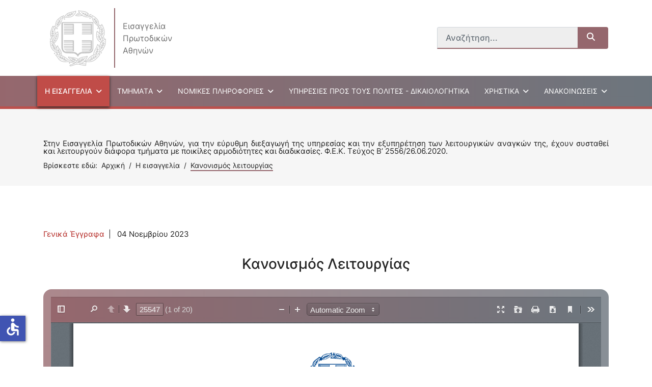

--- FILE ---
content_type: text/html; charset=utf-8
request_url: https://www.eispa.gr/i-eisagelia/kanonismos-litourgias
body_size: 20486
content:

<!doctype html>
<html lang="el-gr" dir="ltr">
	<head>
		
		<meta name="viewport" content="width=device-width, initial-scale=1, shrink-to-fit=no">
		<meta charset="utf-8">
	<meta name="author" content="Eleftherios Krimizis">
	<meta name="robots" content="max-snippet:-1, max-image-preview:large, max-video-preview:-1">
	<meta name="twitter:card" content="summary">
	<meta property="og:type" content="article">
	<meta property="og:url" content="https://www.eispa.gr/i-eisagelia/kanonismos-litourgias">
	<meta property="og:title" content="Κανονισμός Λειτουργίας">
	<meta property="og:description" content="Ο Κανονισμός Λειτουργίας της Εισαγγελίας Πρωτοδικών Αθηνών. Φ.Ε.Κ. Τεύχος B’ 2556/26.06.2020.">
	<meta name="description" content="Ο Κανονισμός Λειτουργίας της Εισαγγελίας Πρωτοδικών Αθηνών. Φ.Ε.Κ. Τεύχος B’ 2556/26.06.2020.">
	<meta name="generator" content="Helix Ultimate - The Most Popular Joomla! Template Framework.">
	<title>Κανονισμός Λειτουργίας</title>
	<link href="/images/ws_base/gov.png" rel="icon" type="image/vnd.microsoft.icon">
	<link href="https://www.eispa.gr/component/finder/search?format=opensearch&amp;Itemid=101" rel="search" title="OpenSearch Εισαγγελία Πρωτοδικών Αθηνών" type="application/opensearchdescription+xml">
	<link href="https://www.eispa.gr/i-eisagelia/kanonismos-litourgias" rel="canonical">
<link href="/media/vendor/joomla-custom-elements/css/joomla-alert.min.css?0.2.0" rel="stylesheet">
	<link href="/plugins/content/pdf_embed/assets/css/style.css" rel="stylesheet">
	<link href="/templates/shaper_helixultimate/css/bootstrap.min.css" rel="stylesheet">
	<link href="/plugins/system/helixultimate/assets/css/system-j4.min.css" rel="stylesheet">
	<link href="/media/system/css/joomla-fontawesome.min.css?0e589d" rel="stylesheet">
	<link href="/templates/shaper_helixultimate/css/template.css" rel="stylesheet">
	<link href="/templates/shaper_helixultimate/css/presets/preset1.css" rel="stylesheet">
	<link href="/templates/shaper_helixultimate/css/custom.css" rel="stylesheet">
	<link href="/components/com_sppagebuilder/assets/css/animate.min.css?7bdda2ba97a09ec689190d2c91f579fe" rel="stylesheet">
	<link href="/components/com_sppagebuilder/assets/css/sppagebuilder.css?7bdda2ba97a09ec689190d2c91f579fe" rel="stylesheet">
	<style>.sp-megamenu-parent > li > a, .sp-megamenu-parent > li > span, .sp-megamenu-parent .sp-dropdown li.sp-menu-item > a{font-family: 'Arial', sans-serif;text-decoration: none;}
</style>
	<style>.menu.nav-pills > li > a, .menu.nav-pills > li > span, .menu.nav-pills .sp-dropdown li.sp-menu-item > a{font-family: 'Arial', sans-serif;text-decoration: none;}
</style>
	<style>@media(min-width: 1400px) {.sppb-row-container { max-width: 1320px; }}</style>
	<style>.logo-image {height:135px;}.logo-image-phone {height:135px;}</style>
	<style>@media(max-width: 992px) {.logo-image {height: 125px;}.logo-image-phone {height: 125px;}}</style>
	<style>@media(max-width: 576px) {.logo-image {height: 100px;}.logo-image-phone {height: 100px;}}</style>
<script src="/media/vendor/jquery/js/jquery.min.js?3.7.1"></script>
	<script src="/media/legacy/js/jquery-noconflict.min.js?504da4"></script>
	<script type="application/json" class="joomla-script-options new">{"data":{"breakpoints":{"tablet":991,"mobile":480},"header":{"stickyOffset":"100"}},"joomla.jtext":{"MOD_FINDER_SEARCH_VALUE":"Αναζήτηση...","ERROR":"Σφάλμα","MESSAGE":"Μήνυμα","NOTICE":"Ειδοποίηση","WARNING":"Προειδοποίηση","JCLOSE":"Κλείσιμο","JOK":"ΟK","JOPEN":"Ανοιχτό"},"system.paths":{"root":"","rootFull":"https://www.eispa.gr/","base":"","baseFull":"https://www.eispa.gr/"},"csrf.token":"791b503bda3e32a6ba311cf7d0ddbf61","accessibility-options":{"labels":{"menuTitle":"Ρυθμίσεις Προσβασιμότητας","increaseText":"Αύξηση Μεγέθους Κειμένου","decreaseText":"Μείωση Μεγέθους Κειμένου","increaseTextSpacing":"Αύξηση Διαστήματος Κειμένου","decreaseTextSpacing":"Μείωση Διαστήματος Κειμένου","invertColors":"Αντιστροφή Χρωμάτων","grayHues":"Γκρι Αποχρώσεις","underlineLinks":"Υπογράμμιση Συνδέσμων","bigCursor":"Μεγάλος Κέρσορας","readingGuide":"Οδηγός Ανάγνωσης","textToSpeech":"Κείμενο σε Ομιλία","speechToText":"Ομιλία σε Κείμενο","resetTitle":"Επαναφορά","closeTitle":"Κλείσιμο"},"icon":{"position":{"left":{"size":"0","units":"px"}},"useEmojis":false},"hotkeys":{"enabled":true,"helpTitles":true},"textToSpeechLang":["el-GR"],"speechToTextLang":["el-GR"]}}</script>
	<script src="/media/system/js/core.min.js?2cb912"></script>
	<script src="/media/vendor/bootstrap/js/alert.min.js?5.3.3" type="module"></script>
	<script src="/media/vendor/bootstrap/js/button.min.js?5.3.3" type="module"></script>
	<script src="/media/vendor/bootstrap/js/carousel.min.js?5.3.3" type="module"></script>
	<script src="/media/vendor/bootstrap/js/collapse.min.js?5.3.3" type="module"></script>
	<script src="/media/vendor/bootstrap/js/dropdown.min.js?5.3.3" type="module"></script>
	<script src="/media/vendor/bootstrap/js/modal.min.js?5.3.3" type="module"></script>
	<script src="/media/vendor/bootstrap/js/offcanvas.min.js?5.3.3" type="module"></script>
	<script src="/media/vendor/bootstrap/js/popover.min.js?5.3.3" type="module"></script>
	<script src="/media/vendor/bootstrap/js/scrollspy.min.js?5.3.3" type="module"></script>
	<script src="/media/vendor/bootstrap/js/tab.min.js?5.3.3" type="module"></script>
	<script src="/media/vendor/bootstrap/js/toast.min.js?5.3.3" type="module"></script>
	<script src="/media/system/js/showon.min.js?e51227" type="module"></script>
	<script src="/media/com_finder/js/finder.min.js?5729ed" type="module"></script>
	<script src="/media/system/js/messages.min.js?9a4811" type="module"></script>
	<script src="/media/vendor/accessibility/js/accessibility.min.js?3.0.17" defer></script>
	<script src="/media/pdf_embed/js/myviewer.min.js"></script>
	<script src="/templates/shaper_helixultimate/js/main.js"></script>
	<script src="/components/com_sppagebuilder/assets/js/jquery.parallax.js?7bdda2ba97a09ec689190d2c91f579fe"></script>
	<script src="/components/com_sppagebuilder/assets/js/sppagebuilder.js?7bdda2ba97a09ec689190d2c91f579fe" defer></script>
	<script src="/components/com_sppagebuilder/assets/js/addons/text_block.js"></script>
	<script type="application/ld+json">{"@context":"https://schema.org","@graph":[{"@type":"Organization","@id":"https://www.eispa.gr/#/schema/Organization/base","name":"Εισαγγελία Πρωτοδικών Αθηνών","url":"https://www.eispa.gr/"},{"@type":"WebSite","@id":"https://www.eispa.gr/#/schema/WebSite/base","url":"https://www.eispa.gr/","name":"Εισαγγελία Πρωτοδικών Αθηνών","publisher":{"@id":"https://www.eispa.gr/#/schema/Organization/base"}},{"@type":"WebPage","@id":"https://www.eispa.gr/#/schema/WebPage/base","url":"https://www.eispa.gr/i-eisagelia/kanonismos-litourgias","name":"Κανονισμός Λειτουργίας","description":"Ο Κανονισμός Λειτουργίας της Εισαγγελίας Πρωτοδικών Αθηνών. Φ.Ε.Κ. Τεύχος B’ 2556/26.06.2020.","isPartOf":{"@id":"https://www.eispa.gr/#/schema/WebSite/base"},"about":{"@id":"https://www.eispa.gr/#/schema/Organization/base"},"inLanguage":"el-GR","breadcrumb":{"@id":"https://www.eispa.gr/#/schema/BreadcrumbList/17"}},{"@type":"Article","@id":"https://www.eispa.gr/#/schema/com_content/article/55","name":"Κανονισμός Λειτουργίας","headline":"Κανονισμός Λειτουργίας","inLanguage":"el-GR","articleSection":"Γενικά Έγγραφα","dateCreated":"2023-11-04T18:52:30+00:00","isPartOf":{"@id":"https://www.eispa.gr/#/schema/WebPage/base"}}]}</script>
	<script type="module">window.addEventListener("load", function() {new Accessibility(Joomla.getOptions("accessibility-options") || {});});</script>
	<script>const tjPdfJsDownload = "1";const tjPdfJsPrint = "1";</script>
	<script>// Header animation
window.onload = function () {
  var menuItems = document.querySelectorAll("li.sp-menu-item.sp-has-child");
  var menuItemsChild = document.querySelectorAll(".sp-dropdown");
  var isOpen = false;
  var activeMenuIndex = -1; // Keeps track of the actively open menu

  menuItems.forEach(function (currentValue, currentIndex) {
    menuItems[currentIndex].addEventListener("click", function (event) {
      if (activeMenuIndex !== currentIndex) {
        closeAllMenus();
        menuItemsChild[currentIndex].style.display = "block";
        menuItemsChild[currentIndex].style.animation = "growDown 300ms ease-in-out forwards";
        isOpen = true;
        activeMenuIndex = currentIndex;
      } else {
        menuItemsChild[currentIndex].style.animation = "InverseGrowDown 300ms ease-in-out forwards";
        isOpen = false;
        activeMenuIndex = -1;
      }
      event.stopPropagation();
    });
  });

  document.addEventListener("click", function (event) {
    if (!event.target.closest(".sp-menu-item")) {
      closeAllMenus();
      activeMenuIndex = -1;
    }
  });

  function closeAllMenus() {
    menuItemsChild.forEach(function (menu) {
      menu.style.animation = "InverseGrowDown 300ms ease-in-out forwards";
    });
    isOpen = false;
  }
};</script>
	<script>template="shaper_helixultimate";</script>
	<script>
				document.addEventListener("DOMContentLoaded", () =>{
					window.htmlAddContent = window?.htmlAddContent || "";
					if (window.htmlAddContent) {
        				document.body.insertAdjacentHTML("beforeend", window.htmlAddContent);
					}
				});
			</script>
	<!-- Start: Google Structured Data -->
			
<script type="application/ld+json" data-type="gsd">
{
    "@context": "https://schema.org",
    "@type": "BreadcrumbList",
    "itemListElement": [
        {
            "@type": "ListItem",
            "position": 1,
            "name": "Αρχική",
            "item": "https://www.eispa.gr/"
        },
        {
            "@type": "ListItem",
            "position": 2,
            "name": "Η εισαγγελία",
            "item": "https://www.eispa.gr/"
        },
        {
            "@type": "ListItem",
            "position": 3,
            "name": "Κανονισμός λειτουργίας",
            "item": "https://www.eispa.gr/i-eisagelia/kanonismos-litourgias"
        }
    ]
}
</script>
			<!-- End: Google Structured Data -->
<link href="/templates/shaper_helixultimate/css/custom.css?v=014" rel="stylesheet">
			</head>
	<body class="site helix-ultimate hu com_content com-content view-article layout-default task-none itemid-111 el-gr ltr layout-fluid offcanvas-init offcanvs-position-right">

		
		
		<div class="body-wrapper">
			<div class="body-innerwrapper">
				
	<div class="sticky-header-placeholder"></div>
<div id="header-topbar mega-menu" class="is-closed">
  <div class="container">
    <div class="container-inner">
      <div class="row align-items-center">
        <!-- Logo -->
        
        <div class="container-fluid p-3" style="background: white;">
          <div class="row align-items-center">
            <!-- Logo -->
            	<div class="container-logo col-4 col-lg-2" id="logo">
	              <img src="/./images/ws_base/gov.png" alt="Logo" class="logo img-fluid" />
	              <div class="empty-space-border"></div>
	              <div class="logo-text">
	                <a>Εισαγγελία</a>
	                <a>Πρωτοδικών</a>
	                <a>Αθηνών</a>
	              </div>
            	</div>
            <div class="col-2 empty-space"></div>
            <!-- Search Plus Menu -->
            <div id="sp-search-plus-menu" class="col">
            	<!-- Grab 'top-bar-items' menu items-->
            		<div class="top-bar-menu"> 
	            		            		</div>
            	<div class="sp-column d-flex justify-content-end">
            		<!-- Add search with button plus menu items / loading custom module -->
            		<div class="d-none d-lg-flex header-modules align-items-center">  
            		<div class="top-bar-search">
            			
									<button class="btn-dikant-desk" type="button" style="display: none" onclick="window.location.href='/parousia-dikastikoy-antiprosopou';">Εμφάνιση - Αναφορά Δικαστικού Αντιπροσώπου</button>
            		</div>
            		</div>
            		<div class="sp-column d-flex align-items-center">
	            		<!-- Add search with button plus menu items / loading custom module -->
	            		<div class="d-none d-lg-flex header-modules align-items-center">  
	            		<div class="top-bar-search"><div class="sp-module "><div class="sp-module-content">
<form class="mod-finder js-finder-searchform form-search search-home" action="/component/finder/search?Itemid=101" method="get" role="search">
    <label for="mod-finder-searchword0" class="visually-hidden finder">Αναζήτηση...</label><div class="mod-finder__search input-group"><input type="text" name="q" id="mod-finder-searchword0" class="js-finder-search-query form-control custom-input" value="" placeholder="Αναζήτηση..."><button title="Find!" aria-label="Find!" id="find" class="btn btn-primary" style="width:60px;" type="submit"><span class="fas fa-search me-2"></span></button></div>
            </form>
</div></div>	            		</div>
	            		</div>
	            	</div>
            	</div> <!-- end of search plus dikant !-->
            </div>
          </div>
        </div>

      </div>
    </div>
  </div>
<header id="sp-header header2" class="lg-header" lang="el">
	<div class="container">
		<div class="container-inner">
			<!-- Menu -->
			<div class="row" id="header-row">
				
	
				<div class="col-lg-9 col-6 col-xl-12">
					<div class="d-flex justify-content-end justify-content-xl-center align-items-center">
						<!-- if offcanvas position left -->
												<nav class="sp-megamenu-wrapper d-flex" role="navigation"><a id="offcanvas-toggler" aria-label="Menu" class="offcanvas-toggler-right d-flex d-lg-none" href="#"><div class="burger-icon" aria-hidden="true"><span></span><span></span><span></span></div></a><ul class="sp-megamenu-parent menu-animation-zoom d-none d-lg-block"><li class="sp-menu-item sp-has-child active"><a   href="#"  >Η εισαγγελία</a><div class="sp-dropdown sp-dropdown-main sp-menu-right" style="width: 240px;"><div class="sp-dropdown-inner"><ul class="sp-dropdown-items"><li class="sp-menu-item"><a   href="/i-eisagelia/organograma"  >Οργανόγραμμα</a></li><li class="sp-menu-item current-item active"><a aria-current="page"  href="/i-eisagelia/kanonismos-litourgias"  >Κανονισμός λειτουργίας</a></li><li class="sp-menu-item"><a   href="/i-eisagelia/roi-pinikis-diadikasias"  >Ροή Ποινικής Διαδικασίας</a></li><li class="sp-menu-item"><a   href="/i-eisagelia/accessibility-notice"  >Δήλωση Προσβασιμότητας</a></li></ul></div></div></li><li class="sp-menu-item sp-has-child"><a   href="#"  >Τμήματα</a><div class="sp-dropdown sp-dropdown-main sp-dropdown-mega sp-menu-full container" style=""><div class="sp-dropdown-inner"><div class="row"><div class="col-sm-12"><ul class="sp-mega-group"><li class="item-188 module "><div class="sp-module "><div class="sp-module-content"><div class="mod-sppagebuilder  sp-page-builder" data-module_id="188">
	<div class="page-content">
		<section id="section-id-d03bab32-133d-449b-a5ae-5c8e9193bd99" class="sppb-section" ><div class="sppb-row-container"><div class="sppb-row"><div class="sppb-row-column  " id="column-wrap-id-f2a64fc0-ce1d-45d0-944f-a0d084f63be9"><div id="column-id-f2a64fc0-ce1d-45d0-944f-a0d084f63be9" class="sppb-column  " ><div class="sppb-column-addons"><div id="sppb-addon-wrapper-1b15018c-feb4-4663-91e8-0a720dc672bb" class="sppb-addon-wrapper  addon-root-text-block"><div id="sppb-addon-1b15018c-feb4-4663-91e8-0a720dc672bb" class="clearfix  "     ><div class="sppb-addon sppb-addon-text-block " ><div class="sppb-addon-content"><div class="megamenu-parent"><a class="megamenu-child" href="/tmimata/diikitiko" data-mce-href="tmimata/diikitiko">Διοικητικό</a></div></div></div><style type="text/css">#sppb-addon-1b15018c-feb4-4663-91e8-0a720dc672bb{
box-shadow: 0 0 0 0 #FFFFFF;
}#sppb-addon-1b15018c-feb4-4663-91e8-0a720dc672bb{
}
@media (max-width: 1199.98px) {#sppb-addon-1b15018c-feb4-4663-91e8-0a720dc672bb{}}
@media (max-width: 991.98px) {#sppb-addon-1b15018c-feb4-4663-91e8-0a720dc672bb{}}
@media (max-width: 767.98px) {#sppb-addon-1b15018c-feb4-4663-91e8-0a720dc672bb{}}
@media (max-width: 575.98px) {#sppb-addon-1b15018c-feb4-4663-91e8-0a720dc672bb{}}#sppb-addon-wrapper-1b15018c-feb4-4663-91e8-0a720dc672bb{
}#sppb-addon-1b15018c-feb4-4663-91e8-0a720dc672bb .sppb-addon-title{
}</style><style type="text/css">#sppb-addon-1b15018c-feb4-4663-91e8-0a720dc672bb .sppb-addon-text-block{
}#sppb-addon-1b15018c-feb4-4663-91e8-0a720dc672bb .sppb-addon-text-block .sppb-addon-content{
}
@media (max-width: 1199.98px) {#sppb-addon-1b15018c-feb4-4663-91e8-0a720dc672bb .sppb-addon-text-block .sppb-addon-content{}}
@media (max-width: 991.98px) {#sppb-addon-1b15018c-feb4-4663-91e8-0a720dc672bb .sppb-addon-text-block .sppb-addon-content{}}
@media (max-width: 767.98px) {#sppb-addon-1b15018c-feb4-4663-91e8-0a720dc672bb .sppb-addon-text-block .sppb-addon-content{}}
@media (max-width: 575.98px) {#sppb-addon-1b15018c-feb4-4663-91e8-0a720dc672bb .sppb-addon-text-block .sppb-addon-content{}}</style></div></div><div id="sppb-addon-wrapper-113dcb32-0818-4741-bb2d-b83929716701" class="sppb-addon-wrapper  addon-root-text-block"><div id="sppb-addon-113dcb32-0818-4741-bb2d-b83929716701" class="clearfix  "     ><div class="sppb-addon sppb-addon-text-block " ><div class="sppb-addon-content"><div class="megamenu-parent"><a class="megamenu-child" href="/tmimata/protokolou" data-mce-href="tmimata/protokolou">Πρωτοκόλλου</a></div></div></div><style type="text/css">#sppb-addon-113dcb32-0818-4741-bb2d-b83929716701{
box-shadow: 0 0 0 0 #FFFFFF;
}#sppb-addon-113dcb32-0818-4741-bb2d-b83929716701{
}
@media (max-width: 1199.98px) {#sppb-addon-113dcb32-0818-4741-bb2d-b83929716701{}}
@media (max-width: 991.98px) {#sppb-addon-113dcb32-0818-4741-bb2d-b83929716701{}}
@media (max-width: 767.98px) {#sppb-addon-113dcb32-0818-4741-bb2d-b83929716701{}}
@media (max-width: 575.98px) {#sppb-addon-113dcb32-0818-4741-bb2d-b83929716701{}}#sppb-addon-wrapper-113dcb32-0818-4741-bb2d-b83929716701{
}#sppb-addon-113dcb32-0818-4741-bb2d-b83929716701 .sppb-addon-title{
}</style><style type="text/css">#sppb-addon-113dcb32-0818-4741-bb2d-b83929716701 .sppb-addon-text-block{
}#sppb-addon-113dcb32-0818-4741-bb2d-b83929716701 .sppb-addon-text-block .sppb-addon-content{
}
@media (max-width: 1199.98px) {#sppb-addon-113dcb32-0818-4741-bb2d-b83929716701 .sppb-addon-text-block .sppb-addon-content{}}
@media (max-width: 991.98px) {#sppb-addon-113dcb32-0818-4741-bb2d-b83929716701 .sppb-addon-text-block .sppb-addon-content{}}
@media (max-width: 767.98px) {#sppb-addon-113dcb32-0818-4741-bb2d-b83929716701 .sppb-addon-text-block .sppb-addon-content{}}
@media (max-width: 575.98px) {#sppb-addon-113dcb32-0818-4741-bb2d-b83929716701 .sppb-addon-text-block .sppb-addon-content{}}</style></div></div><div id="sppb-addon-wrapper-8b110b98-35bf-4d63-a3d3-f686be8c4f7b" class="sppb-addon-wrapper  addon-root-text-block"><div id="sppb-addon-8b110b98-35bf-4d63-a3d3-f686be8c4f7b" class="clearfix  "     ><div class="sppb-addon sppb-addon-text-block " ><div class="sppb-addon-content"><div class="megamenu-parent"><a class="megamenu-child" href="/tmimata/misthodosias-diahirisis-ikonomikon" data-mce-href="tmimata/misthodosias-diahirisis-ikonomikon">Μισθοδοσίας και Διαχείρισης Οικονομικών</a></div></div></div><style type="text/css">#sppb-addon-8b110b98-35bf-4d63-a3d3-f686be8c4f7b{
box-shadow: 0 0 0 0 #FFFFFF;
}#sppb-addon-8b110b98-35bf-4d63-a3d3-f686be8c4f7b{
}
@media (max-width: 1199.98px) {#sppb-addon-8b110b98-35bf-4d63-a3d3-f686be8c4f7b{}}
@media (max-width: 991.98px) {#sppb-addon-8b110b98-35bf-4d63-a3d3-f686be8c4f7b{}}
@media (max-width: 767.98px) {#sppb-addon-8b110b98-35bf-4d63-a3d3-f686be8c4f7b{}}
@media (max-width: 575.98px) {#sppb-addon-8b110b98-35bf-4d63-a3d3-f686be8c4f7b{}}#sppb-addon-wrapper-8b110b98-35bf-4d63-a3d3-f686be8c4f7b{
}#sppb-addon-8b110b98-35bf-4d63-a3d3-f686be8c4f7b .sppb-addon-title{
}</style><style type="text/css">#sppb-addon-8b110b98-35bf-4d63-a3d3-f686be8c4f7b .sppb-addon-text-block{
}#sppb-addon-8b110b98-35bf-4d63-a3d3-f686be8c4f7b .sppb-addon-text-block .sppb-addon-content{
}
@media (max-width: 1199.98px) {#sppb-addon-8b110b98-35bf-4d63-a3d3-f686be8c4f7b .sppb-addon-text-block .sppb-addon-content{}}
@media (max-width: 991.98px) {#sppb-addon-8b110b98-35bf-4d63-a3d3-f686be8c4f7b .sppb-addon-text-block .sppb-addon-content{}}
@media (max-width: 767.98px) {#sppb-addon-8b110b98-35bf-4d63-a3d3-f686be8c4f7b .sppb-addon-text-block .sppb-addon-content{}}
@media (max-width: 575.98px) {#sppb-addon-8b110b98-35bf-4d63-a3d3-f686be8c4f7b .sppb-addon-text-block .sppb-addon-content{}}</style></div></div><div id="sppb-addon-wrapper-213a4a81-b7ea-465f-ae3f-caf953379c19" class="sppb-addon-wrapper  addon-root-text-block"><div id="sppb-addon-213a4a81-b7ea-465f-ae3f-caf953379c19" class="clearfix  "     ><div class="sppb-addon sppb-addon-text-block " ><div class="sppb-addon-content"><div class="megamenu-parent"><a class="megamenu-child" href="/tmimata/a-pinikis-dioksis" data-mce-href="tmimata/a-pinikis-dioksis">Α' Ποινικής Δίωξης - Δίωξης εγκλημάτων σχετικών με την υπηρεσία και τη διαφθορά - Μηνύσεων και Πληροφοριών</a></div></div></div><style type="text/css">#sppb-addon-213a4a81-b7ea-465f-ae3f-caf953379c19{
box-shadow: 0 0 0 0 #FFFFFF;
}#sppb-addon-213a4a81-b7ea-465f-ae3f-caf953379c19{
}
@media (max-width: 1199.98px) {#sppb-addon-213a4a81-b7ea-465f-ae3f-caf953379c19{}}
@media (max-width: 991.98px) {#sppb-addon-213a4a81-b7ea-465f-ae3f-caf953379c19{}}
@media (max-width: 767.98px) {#sppb-addon-213a4a81-b7ea-465f-ae3f-caf953379c19{}}
@media (max-width: 575.98px) {#sppb-addon-213a4a81-b7ea-465f-ae3f-caf953379c19{}}#sppb-addon-wrapper-213a4a81-b7ea-465f-ae3f-caf953379c19{
}#sppb-addon-213a4a81-b7ea-465f-ae3f-caf953379c19 .sppb-addon-title{
}</style><style type="text/css">#sppb-addon-213a4a81-b7ea-465f-ae3f-caf953379c19 .sppb-addon-text-block{
}#sppb-addon-213a4a81-b7ea-465f-ae3f-caf953379c19 .sppb-addon-text-block .sppb-addon-content{
}
@media (max-width: 1199.98px) {#sppb-addon-213a4a81-b7ea-465f-ae3f-caf953379c19 .sppb-addon-text-block .sppb-addon-content{}}
@media (max-width: 991.98px) {#sppb-addon-213a4a81-b7ea-465f-ae3f-caf953379c19 .sppb-addon-text-block .sppb-addon-content{}}
@media (max-width: 767.98px) {#sppb-addon-213a4a81-b7ea-465f-ae3f-caf953379c19 .sppb-addon-text-block .sppb-addon-content{}}
@media (max-width: 575.98px) {#sppb-addon-213a4a81-b7ea-465f-ae3f-caf953379c19 .sppb-addon-text-block .sppb-addon-content{}}</style></div></div><div id="sppb-addon-wrapper-d9b5148f-3c98-4f6c-b26e-12ea48266f2a" class="sppb-addon-wrapper  addon-root-text-block"><div id="sppb-addon-d9b5148f-3c98-4f6c-b26e-12ea48266f2a" class="clearfix  "     ><div class="sppb-addon sppb-addon-text-block " ><div class="sppb-addon-content"><div class="megamenu-parent"><a class="megamenu-child" href="/tmimata/dioksis-aftoforon-egklimaton-a-pinikis" data-mce-href="tmimata/dioksis-aftoforon-egklimaton-a-pinikis">Δίωξης Αυτοφώρων εγκλημάτων - Κατηγορητηρίων Α' Ποινικής Δίωξης και αυτοφώρου διαδικασίας – Πειστηρίων</a></div></div></div><style type="text/css">#sppb-addon-d9b5148f-3c98-4f6c-b26e-12ea48266f2a{
box-shadow: 0 0 0 0 #FFFFFF;
}#sppb-addon-d9b5148f-3c98-4f6c-b26e-12ea48266f2a{
}
@media (max-width: 1199.98px) {#sppb-addon-d9b5148f-3c98-4f6c-b26e-12ea48266f2a{}}
@media (max-width: 991.98px) {#sppb-addon-d9b5148f-3c98-4f6c-b26e-12ea48266f2a{}}
@media (max-width: 767.98px) {#sppb-addon-d9b5148f-3c98-4f6c-b26e-12ea48266f2a{}}
@media (max-width: 575.98px) {#sppb-addon-d9b5148f-3c98-4f6c-b26e-12ea48266f2a{}}#sppb-addon-wrapper-d9b5148f-3c98-4f6c-b26e-12ea48266f2a{
}#sppb-addon-d9b5148f-3c98-4f6c-b26e-12ea48266f2a .sppb-addon-title{
}</style><style type="text/css">#sppb-addon-d9b5148f-3c98-4f6c-b26e-12ea48266f2a .sppb-addon-text-block{
}#sppb-addon-d9b5148f-3c98-4f6c-b26e-12ea48266f2a .sppb-addon-text-block .sppb-addon-content{
}
@media (max-width: 1199.98px) {#sppb-addon-d9b5148f-3c98-4f6c-b26e-12ea48266f2a .sppb-addon-text-block .sppb-addon-content{}}
@media (max-width: 991.98px) {#sppb-addon-d9b5148f-3c98-4f6c-b26e-12ea48266f2a .sppb-addon-text-block .sppb-addon-content{}}
@media (max-width: 767.98px) {#sppb-addon-d9b5148f-3c98-4f6c-b26e-12ea48266f2a .sppb-addon-text-block .sppb-addon-content{}}
@media (max-width: 575.98px) {#sppb-addon-d9b5148f-3c98-4f6c-b26e-12ea48266f2a .sppb-addon-text-block .sppb-addon-content{}}</style></div></div><div id="sppb-addon-wrapper-b08f4a9c-6099-4161-a962-b9794c1be164" class="sppb-addon-wrapper  addon-root-text-block"><div id="sppb-addon-b08f4a9c-6099-4161-a962-b9794c1be164" class="clearfix  "     ><div class="sppb-addon sppb-addon-text-block " ><div class="sppb-addon-content"><div class="megamenu-parent"><a class="megamenu-child" href="/tmimata/b-pinikis-dioksis" data-mce-href="tmimata/b-pinikis-dioksis">Β΄ Ποινικής Δίωξης - Αγορανομίας - Προανακριτικό</a></div></div></div><style type="text/css">#sppb-addon-b08f4a9c-6099-4161-a962-b9794c1be164{
box-shadow: 0 0 0 0 #FFFFFF;
}#sppb-addon-b08f4a9c-6099-4161-a962-b9794c1be164{
}
@media (max-width: 1199.98px) {#sppb-addon-b08f4a9c-6099-4161-a962-b9794c1be164{}}
@media (max-width: 991.98px) {#sppb-addon-b08f4a9c-6099-4161-a962-b9794c1be164{}}
@media (max-width: 767.98px) {#sppb-addon-b08f4a9c-6099-4161-a962-b9794c1be164{}}
@media (max-width: 575.98px) {#sppb-addon-b08f4a9c-6099-4161-a962-b9794c1be164{}}#sppb-addon-wrapper-b08f4a9c-6099-4161-a962-b9794c1be164{
}#sppb-addon-b08f4a9c-6099-4161-a962-b9794c1be164 .sppb-addon-title{
}</style><style type="text/css">#sppb-addon-b08f4a9c-6099-4161-a962-b9794c1be164 .sppb-addon-text-block{
}#sppb-addon-b08f4a9c-6099-4161-a962-b9794c1be164 .sppb-addon-text-block .sppb-addon-content{
}
@media (max-width: 1199.98px) {#sppb-addon-b08f4a9c-6099-4161-a962-b9794c1be164 .sppb-addon-text-block .sppb-addon-content{}}
@media (max-width: 991.98px) {#sppb-addon-b08f4a9c-6099-4161-a962-b9794c1be164 .sppb-addon-text-block .sppb-addon-content{}}
@media (max-width: 767.98px) {#sppb-addon-b08f4a9c-6099-4161-a962-b9794c1be164 .sppb-addon-text-block .sppb-addon-content{}}
@media (max-width: 575.98px) {#sppb-addon-b08f4a9c-6099-4161-a962-b9794c1be164 .sppb-addon-text-block .sppb-addon-content{}}</style></div></div></div></div></div><div class="sppb-row-column  " id="column-wrap-id-1c3e9e5d-c257-4eec-91eb-3d3939be04a1"><div id="column-id-1c3e9e5d-c257-4eec-91eb-3d3939be04a1" class="sppb-column " ><div class="sppb-column-addons"><div id="sppb-addon-wrapper-a0319c86-f410-47a7-a21d-417e7acc2218" class="sppb-addon-wrapper  addon-root-text-block"><div id="sppb-addon-a0319c86-f410-47a7-a21d-417e7acc2218" class="clearfix  "     ><div class="sppb-addon sppb-addon-text-block " ><div class="sppb-addon-content"><div class="megamenu-parent"><a class="megamenu-child" href="/tmimata/katigoritirion-b-pinikis-dioksis" data-mce-href="tmimata/katigoritirion-b-pinikis-dioksis">Κατηγορητηρίων Β΄ Ποινικής Δίωξης - Αγορανομίας</a></div></div></div><style type="text/css">#sppb-addon-a0319c86-f410-47a7-a21d-417e7acc2218{
box-shadow: 0 0 0 0 #FFFFFF;
}#sppb-addon-a0319c86-f410-47a7-a21d-417e7acc2218{
}
@media (max-width: 1199.98px) {#sppb-addon-a0319c86-f410-47a7-a21d-417e7acc2218{}}
@media (max-width: 991.98px) {#sppb-addon-a0319c86-f410-47a7-a21d-417e7acc2218{}}
@media (max-width: 767.98px) {#sppb-addon-a0319c86-f410-47a7-a21d-417e7acc2218{}}
@media (max-width: 575.98px) {#sppb-addon-a0319c86-f410-47a7-a21d-417e7acc2218{}}#sppb-addon-wrapper-a0319c86-f410-47a7-a21d-417e7acc2218{
}#sppb-addon-a0319c86-f410-47a7-a21d-417e7acc2218 .sppb-addon-title{
}</style><style type="text/css">#sppb-addon-a0319c86-f410-47a7-a21d-417e7acc2218 .sppb-addon-text-block{
}#sppb-addon-a0319c86-f410-47a7-a21d-417e7acc2218 .sppb-addon-text-block .sppb-addon-content{
}
@media (max-width: 1199.98px) {#sppb-addon-a0319c86-f410-47a7-a21d-417e7acc2218 .sppb-addon-text-block .sppb-addon-content{}}
@media (max-width: 991.98px) {#sppb-addon-a0319c86-f410-47a7-a21d-417e7acc2218 .sppb-addon-text-block .sppb-addon-content{}}
@media (max-width: 767.98px) {#sppb-addon-a0319c86-f410-47a7-a21d-417e7acc2218 .sppb-addon-text-block .sppb-addon-content{}}
@media (max-width: 575.98px) {#sppb-addon-a0319c86-f410-47a7-a21d-417e7acc2218 .sppb-addon-text-block .sppb-addon-content{}}</style></div></div><div id="sppb-addon-wrapper-639acfb3-c63c-4490-a79b-915bee9bd3ed" class="sppb-addon-wrapper  addon-root-text-block"><div id="sppb-addon-639acfb3-c63c-4490-a79b-915bee9bd3ed" class="clearfix  "     ><div class="sppb-addon sppb-addon-text-block " ><div class="sppb-addon-content"><div class="megamenu-parent"><a class="megamenu-child" href="/tmimata/isagelikon-grafion" data-mce-href="tmimata/isagelikon-grafion">Εισαγγελικών Γραφείων</a></div></div></div><style type="text/css">#sppb-addon-639acfb3-c63c-4490-a79b-915bee9bd3ed{
box-shadow: 0 0 0 0 #FFFFFF;
}#sppb-addon-639acfb3-c63c-4490-a79b-915bee9bd3ed{
}
@media (max-width: 1199.98px) {#sppb-addon-639acfb3-c63c-4490-a79b-915bee9bd3ed{}}
@media (max-width: 991.98px) {#sppb-addon-639acfb3-c63c-4490-a79b-915bee9bd3ed{}}
@media (max-width: 767.98px) {#sppb-addon-639acfb3-c63c-4490-a79b-915bee9bd3ed{}}
@media (max-width: 575.98px) {#sppb-addon-639acfb3-c63c-4490-a79b-915bee9bd3ed{}}#sppb-addon-wrapper-639acfb3-c63c-4490-a79b-915bee9bd3ed{
}#sppb-addon-639acfb3-c63c-4490-a79b-915bee9bd3ed .sppb-addon-title{
}</style><style type="text/css">#sppb-addon-639acfb3-c63c-4490-a79b-915bee9bd3ed .sppb-addon-text-block{
}#sppb-addon-639acfb3-c63c-4490-a79b-915bee9bd3ed .sppb-addon-text-block .sppb-addon-content{
}
@media (max-width: 1199.98px) {#sppb-addon-639acfb3-c63c-4490-a79b-915bee9bd3ed .sppb-addon-text-block .sppb-addon-content{}}
@media (max-width: 991.98px) {#sppb-addon-639acfb3-c63c-4490-a79b-915bee9bd3ed .sppb-addon-text-block .sppb-addon-content{}}
@media (max-width: 767.98px) {#sppb-addon-639acfb3-c63c-4490-a79b-915bee9bd3ed .sppb-addon-text-block .sppb-addon-content{}}
@media (max-width: 575.98px) {#sppb-addon-639acfb3-c63c-4490-a79b-915bee9bd3ed .sppb-addon-text-block .sppb-addon-content{}}</style></div></div><div id="sppb-addon-wrapper-1a5f4efd-f953-4d02-a36f-a2af716a983f" class="sppb-addon-wrapper  addon-root-text-block"><div id="sppb-addon-1a5f4efd-f953-4d02-a36f-a2af716a983f" class="clearfix  "     ><div class="sppb-addon sppb-addon-text-block " ><div class="sppb-addon-content"><div class="megamenu-parent"><a class="megamenu-child" href="/tmimata/katigoritirion-isagelikon-grafion" data-mce-href="tmimata/katigoritirion-isagelikon-grafion">Κατηγορητηρίων Εισαγγελικών Γραφείων</a></div></div></div><style type="text/css">#sppb-addon-1a5f4efd-f953-4d02-a36f-a2af716a983f{
box-shadow: 0 0 0 0 #FFFFFF;
}#sppb-addon-1a5f4efd-f953-4d02-a36f-a2af716a983f{
}
@media (max-width: 1199.98px) {#sppb-addon-1a5f4efd-f953-4d02-a36f-a2af716a983f{}}
@media (max-width: 991.98px) {#sppb-addon-1a5f4efd-f953-4d02-a36f-a2af716a983f{}}
@media (max-width: 767.98px) {#sppb-addon-1a5f4efd-f953-4d02-a36f-a2af716a983f{}}
@media (max-width: 575.98px) {#sppb-addon-1a5f4efd-f953-4d02-a36f-a2af716a983f{}}#sppb-addon-wrapper-1a5f4efd-f953-4d02-a36f-a2af716a983f{
}#sppb-addon-1a5f4efd-f953-4d02-a36f-a2af716a983f .sppb-addon-title{
}</style><style type="text/css">#sppb-addon-1a5f4efd-f953-4d02-a36f-a2af716a983f .sppb-addon-text-block{
}#sppb-addon-1a5f4efd-f953-4d02-a36f-a2af716a983f .sppb-addon-text-block .sppb-addon-content{
}
@media (max-width: 1199.98px) {#sppb-addon-1a5f4efd-f953-4d02-a36f-a2af716a983f .sppb-addon-text-block .sppb-addon-content{}}
@media (max-width: 991.98px) {#sppb-addon-1a5f4efd-f953-4d02-a36f-a2af716a983f .sppb-addon-text-block .sppb-addon-content{}}
@media (max-width: 767.98px) {#sppb-addon-1a5f4efd-f953-4d02-a36f-a2af716a983f .sppb-addon-text-block .sppb-addon-content{}}
@media (max-width: 575.98px) {#sppb-addon-1a5f4efd-f953-4d02-a36f-a2af716a983f .sppb-addon-text-block .sppb-addon-content{}}</style></div></div><div id="sppb-addon-wrapper-27213fd4-8f34-47c5-9e70-bd92d5a9434e" class="sppb-addon-wrapper  addon-root-text-block"><div id="sppb-addon-27213fd4-8f34-47c5-9e70-bd92d5a9434e" class="clearfix  "     ><div class="sppb-addon sppb-addon-text-block " ><div class="sppb-addon-content"><div class="megamenu-parent"><a class="megamenu-child" href="/tmimata/prosdiorismou-trimelous-efeseon" data-mce-href="tmimata/prosdiorismou-trimelous-efeseon">Προσδιορισμού Τριμελούς και Εφέσεων</a></div></div></div><style type="text/css">#sppb-addon-27213fd4-8f34-47c5-9e70-bd92d5a9434e{
box-shadow: 0 0 0 0 #FFFFFF;
}#sppb-addon-27213fd4-8f34-47c5-9e70-bd92d5a9434e{
}
@media (max-width: 1199.98px) {#sppb-addon-27213fd4-8f34-47c5-9e70-bd92d5a9434e{}}
@media (max-width: 991.98px) {#sppb-addon-27213fd4-8f34-47c5-9e70-bd92d5a9434e{}}
@media (max-width: 767.98px) {#sppb-addon-27213fd4-8f34-47c5-9e70-bd92d5a9434e{}}
@media (max-width: 575.98px) {#sppb-addon-27213fd4-8f34-47c5-9e70-bd92d5a9434e{}}#sppb-addon-wrapper-27213fd4-8f34-47c5-9e70-bd92d5a9434e{
}#sppb-addon-27213fd4-8f34-47c5-9e70-bd92d5a9434e .sppb-addon-title{
}</style><style type="text/css">#sppb-addon-27213fd4-8f34-47c5-9e70-bd92d5a9434e .sppb-addon-text-block{
}#sppb-addon-27213fd4-8f34-47c5-9e70-bd92d5a9434e .sppb-addon-text-block .sppb-addon-content{
}
@media (max-width: 1199.98px) {#sppb-addon-27213fd4-8f34-47c5-9e70-bd92d5a9434e .sppb-addon-text-block .sppb-addon-content{}}
@media (max-width: 991.98px) {#sppb-addon-27213fd4-8f34-47c5-9e70-bd92d5a9434e .sppb-addon-text-block .sppb-addon-content{}}
@media (max-width: 767.98px) {#sppb-addon-27213fd4-8f34-47c5-9e70-bd92d5a9434e .sppb-addon-text-block .sppb-addon-content{}}
@media (max-width: 575.98px) {#sppb-addon-27213fd4-8f34-47c5-9e70-bd92d5a9434e .sppb-addon-text-block .sppb-addon-content{}}</style></div></div><div id="sppb-addon-wrapper-9d450439-58e2-432d-88f9-11e57721a285" class="sppb-addon-wrapper  addon-root-text-block"><div id="sppb-addon-9d450439-58e2-432d-88f9-11e57721a285" class="clearfix  "     ><div class="sppb-addon sppb-addon-text-block " ><div class="sppb-addon-content"><div class="megamenu-parent"><a class="megamenu-child" href="/tmimata/prosdiorismou-monomelous" data-mce-href="tmimata/prosdiorismou-monomelous">Προσδιορισμού Μονομελούς</a></div></div></div><style type="text/css">#sppb-addon-9d450439-58e2-432d-88f9-11e57721a285{
box-shadow: 0 0 0 0 #FFFFFF;
}#sppb-addon-9d450439-58e2-432d-88f9-11e57721a285{
}
@media (max-width: 1199.98px) {#sppb-addon-9d450439-58e2-432d-88f9-11e57721a285{}}
@media (max-width: 991.98px) {#sppb-addon-9d450439-58e2-432d-88f9-11e57721a285{}}
@media (max-width: 767.98px) {#sppb-addon-9d450439-58e2-432d-88f9-11e57721a285{}}
@media (max-width: 575.98px) {#sppb-addon-9d450439-58e2-432d-88f9-11e57721a285{}}#sppb-addon-wrapper-9d450439-58e2-432d-88f9-11e57721a285{
}#sppb-addon-9d450439-58e2-432d-88f9-11e57721a285 .sppb-addon-title{
}</style><style type="text/css">#sppb-addon-9d450439-58e2-432d-88f9-11e57721a285 .sppb-addon-text-block{
}#sppb-addon-9d450439-58e2-432d-88f9-11e57721a285 .sppb-addon-text-block .sppb-addon-content{
}
@media (max-width: 1199.98px) {#sppb-addon-9d450439-58e2-432d-88f9-11e57721a285 .sppb-addon-text-block .sppb-addon-content{}}
@media (max-width: 991.98px) {#sppb-addon-9d450439-58e2-432d-88f9-11e57721a285 .sppb-addon-text-block .sppb-addon-content{}}
@media (max-width: 767.98px) {#sppb-addon-9d450439-58e2-432d-88f9-11e57721a285 .sppb-addon-text-block .sppb-addon-content{}}
@media (max-width: 575.98px) {#sppb-addon-9d450439-58e2-432d-88f9-11e57721a285 .sppb-addon-text-block .sppb-addon-content{}}</style></div></div><div id="sppb-addon-wrapper-a2531d9a-0fa8-4b79-9122-3b6827f7709c" class="sppb-addon-wrapper  addon-root-text-block"><div id="sppb-addon-a2531d9a-0fa8-4b79-9122-3b6827f7709c" class="clearfix  "     ><div class="sppb-addon sppb-addon-text-block " ><div class="sppb-addon-content"><div class="megamenu-parent"><a class="megamenu-child" href="/tmimata/akroaseon-dikastikis-sindromis-ee" data-mce-href="tmimata/akroaseon-dikastikis-sindromis-ee">Ακροάσεων - Δικαστικής Συνδρομής - Διεθνών Σχέσεων και Υποθέσεων Ευρωπαϊκής Ένωσης</a></div></div></div><style type="text/css">#sppb-addon-a2531d9a-0fa8-4b79-9122-3b6827f7709c{
box-shadow: 0 0 0 0 #FFFFFF;
}#sppb-addon-a2531d9a-0fa8-4b79-9122-3b6827f7709c{
}
@media (max-width: 1199.98px) {#sppb-addon-a2531d9a-0fa8-4b79-9122-3b6827f7709c{}}
@media (max-width: 991.98px) {#sppb-addon-a2531d9a-0fa8-4b79-9122-3b6827f7709c{}}
@media (max-width: 767.98px) {#sppb-addon-a2531d9a-0fa8-4b79-9122-3b6827f7709c{}}
@media (max-width: 575.98px) {#sppb-addon-a2531d9a-0fa8-4b79-9122-3b6827f7709c{}}#sppb-addon-wrapper-a2531d9a-0fa8-4b79-9122-3b6827f7709c{
}#sppb-addon-a2531d9a-0fa8-4b79-9122-3b6827f7709c .sppb-addon-title{
}</style><style type="text/css">#sppb-addon-a2531d9a-0fa8-4b79-9122-3b6827f7709c .sppb-addon-text-block{
}#sppb-addon-a2531d9a-0fa8-4b79-9122-3b6827f7709c .sppb-addon-text-block .sppb-addon-content{
}
@media (max-width: 1199.98px) {#sppb-addon-a2531d9a-0fa8-4b79-9122-3b6827f7709c .sppb-addon-text-block .sppb-addon-content{}}
@media (max-width: 991.98px) {#sppb-addon-a2531d9a-0fa8-4b79-9122-3b6827f7709c .sppb-addon-text-block .sppb-addon-content{}}
@media (max-width: 767.98px) {#sppb-addon-a2531d9a-0fa8-4b79-9122-3b6827f7709c .sppb-addon-text-block .sppb-addon-content{}}
@media (max-width: 575.98px) {#sppb-addon-a2531d9a-0fa8-4b79-9122-3b6827f7709c .sppb-addon-text-block .sppb-addon-content{}}</style></div></div><div id="sppb-addon-wrapper-1e599bf1-93f5-443d-885c-7fd75efc8956" class="sppb-addon-wrapper  addon-root-text-block"><div id="sppb-addon-1e599bf1-93f5-443d-885c-7fd75efc8956" class="clearfix  "     ><div class="sppb-addon sppb-addon-text-block " ><div class="sppb-addon-content"><div class="megamenu-parent"><a class="megamenu-child" href="/tmimata/voulevmaton" data-mce-href="tmimata/voulevmaton">Βουλευμάτων</a></div></div></div><style type="text/css">#sppb-addon-1e599bf1-93f5-443d-885c-7fd75efc8956{
box-shadow: 0 0 0 0 #FFFFFF;
}#sppb-addon-1e599bf1-93f5-443d-885c-7fd75efc8956{
}
@media (max-width: 1199.98px) {#sppb-addon-1e599bf1-93f5-443d-885c-7fd75efc8956{}}
@media (max-width: 991.98px) {#sppb-addon-1e599bf1-93f5-443d-885c-7fd75efc8956{}}
@media (max-width: 767.98px) {#sppb-addon-1e599bf1-93f5-443d-885c-7fd75efc8956{}}
@media (max-width: 575.98px) {#sppb-addon-1e599bf1-93f5-443d-885c-7fd75efc8956{}}#sppb-addon-wrapper-1e599bf1-93f5-443d-885c-7fd75efc8956{
}#sppb-addon-1e599bf1-93f5-443d-885c-7fd75efc8956 .sppb-addon-title{
}</style><style type="text/css">#sppb-addon-1e599bf1-93f5-443d-885c-7fd75efc8956 .sppb-addon-text-block{
}#sppb-addon-1e599bf1-93f5-443d-885c-7fd75efc8956 .sppb-addon-text-block .sppb-addon-content{
}
@media (max-width: 1199.98px) {#sppb-addon-1e599bf1-93f5-443d-885c-7fd75efc8956 .sppb-addon-text-block .sppb-addon-content{}}
@media (max-width: 991.98px) {#sppb-addon-1e599bf1-93f5-443d-885c-7fd75efc8956 .sppb-addon-text-block .sppb-addon-content{}}
@media (max-width: 767.98px) {#sppb-addon-1e599bf1-93f5-443d-885c-7fd75efc8956 .sppb-addon-text-block .sppb-addon-content{}}
@media (max-width: 575.98px) {#sppb-addon-1e599bf1-93f5-443d-885c-7fd75efc8956 .sppb-addon-text-block .sppb-addon-content{}}</style></div></div></div></div></div><div class="sppb-row-column  " id="column-wrap-id-1a41e39b-926e-4b7e-98a6-4c1431add14c"><div id="column-id-1a41e39b-926e-4b7e-98a6-4c1431add14c" class="sppb-column " ><div class="sppb-column-addons"><div id="sppb-addon-wrapper-572dd8e4-584b-4719-9858-21b61254bbc0" class="sppb-addon-wrapper  addon-root-text-block"><div id="sppb-addon-572dd8e4-584b-4719-9858-21b61254bbc0" class="clearfix  "     ><div class="sppb-addon sppb-addon-text-block " ><div class="sppb-addon-content"><div class="megamenu-parent"><a class="megamenu-child" href="/tmimata/asfalistikon-isforon" data-mce-href="tmimata/asfalistikon-isforon">Ασφαλιστικών Εισφορών</a></div></div></div><style type="text/css">#sppb-addon-572dd8e4-584b-4719-9858-21b61254bbc0{
box-shadow: 0 0 0 0 #FFFFFF;
}#sppb-addon-572dd8e4-584b-4719-9858-21b61254bbc0{
}
@media (max-width: 1199.98px) {#sppb-addon-572dd8e4-584b-4719-9858-21b61254bbc0{}}
@media (max-width: 991.98px) {#sppb-addon-572dd8e4-584b-4719-9858-21b61254bbc0{}}
@media (max-width: 767.98px) {#sppb-addon-572dd8e4-584b-4719-9858-21b61254bbc0{}}
@media (max-width: 575.98px) {#sppb-addon-572dd8e4-584b-4719-9858-21b61254bbc0{}}#sppb-addon-wrapper-572dd8e4-584b-4719-9858-21b61254bbc0{
}#sppb-addon-572dd8e4-584b-4719-9858-21b61254bbc0 .sppb-addon-title{
}</style><style type="text/css">#sppb-addon-572dd8e4-584b-4719-9858-21b61254bbc0 .sppb-addon-text-block{
}#sppb-addon-572dd8e4-584b-4719-9858-21b61254bbc0 .sppb-addon-text-block .sppb-addon-content{
}
@media (max-width: 1199.98px) {#sppb-addon-572dd8e4-584b-4719-9858-21b61254bbc0 .sppb-addon-text-block .sppb-addon-content{}}
@media (max-width: 991.98px) {#sppb-addon-572dd8e4-584b-4719-9858-21b61254bbc0 .sppb-addon-text-block .sppb-addon-content{}}
@media (max-width: 767.98px) {#sppb-addon-572dd8e4-584b-4719-9858-21b61254bbc0 .sppb-addon-text-block .sppb-addon-content{}}
@media (max-width: 575.98px) {#sppb-addon-572dd8e4-584b-4719-9858-21b61254bbc0 .sppb-addon-text-block .sppb-addon-content{}}</style></div></div><div id="sppb-addon-wrapper-fecbe25f-8dba-4ed6-a51b-a584d3733a9c" class="sppb-addon-wrapper  addon-root-text-block"><div id="sppb-addon-fecbe25f-8dba-4ed6-a51b-a584d3733a9c" class="clearfix  "     ><div class="sppb-addon sppb-addon-text-block " ><div class="sppb-addon-content"><div class="megamenu-parent"><a class="megamenu-child" href="/tmimata/anilikon" data-mce-href="tmimata/anilikon">Ανηλίκων</a></div></div></div><style type="text/css">#sppb-addon-fecbe25f-8dba-4ed6-a51b-a584d3733a9c{
box-shadow: 0 0 0 0 #FFFFFF;
}#sppb-addon-fecbe25f-8dba-4ed6-a51b-a584d3733a9c{
}
@media (max-width: 1199.98px) {#sppb-addon-fecbe25f-8dba-4ed6-a51b-a584d3733a9c{}}
@media (max-width: 991.98px) {#sppb-addon-fecbe25f-8dba-4ed6-a51b-a584d3733a9c{}}
@media (max-width: 767.98px) {#sppb-addon-fecbe25f-8dba-4ed6-a51b-a584d3733a9c{}}
@media (max-width: 575.98px) {#sppb-addon-fecbe25f-8dba-4ed6-a51b-a584d3733a9c{}}#sppb-addon-wrapper-fecbe25f-8dba-4ed6-a51b-a584d3733a9c{
}#sppb-addon-fecbe25f-8dba-4ed6-a51b-a584d3733a9c .sppb-addon-title{
}</style><style type="text/css">#sppb-addon-fecbe25f-8dba-4ed6-a51b-a584d3733a9c .sppb-addon-text-block{
}#sppb-addon-fecbe25f-8dba-4ed6-a51b-a584d3733a9c .sppb-addon-text-block .sppb-addon-content{
}
@media (max-width: 1199.98px) {#sppb-addon-fecbe25f-8dba-4ed6-a51b-a584d3733a9c .sppb-addon-text-block .sppb-addon-content{}}
@media (max-width: 991.98px) {#sppb-addon-fecbe25f-8dba-4ed6-a51b-a584d3733a9c .sppb-addon-text-block .sppb-addon-content{}}
@media (max-width: 767.98px) {#sppb-addon-fecbe25f-8dba-4ed6-a51b-a584d3733a9c .sppb-addon-text-block .sppb-addon-content{}}
@media (max-width: 575.98px) {#sppb-addon-fecbe25f-8dba-4ed6-a51b-a584d3733a9c .sppb-addon-text-block .sppb-addon-content{}}</style></div></div><div id="sppb-addon-wrapper-f6bba7c4-e3b3-47c4-aca6-293e17025148" class="sppb-addon-wrapper  addon-root-text-block"><div id="sppb-addon-f6bba7c4-e3b3-47c4-aca6-293e17025148" class="clearfix  "     ><div class="sppb-addon sppb-addon-text-block " ><div class="sppb-addon-content"><div class="megamenu-parent"><a class="megamenu-child" href="/tmimata/ekteleseos-apofaseon" data-mce-href="tmimata/ekteleseos-apofaseon">Εκτελέσεως Αποφάσεων - Ποινικών Διαταγών, Βουλευμάτων, Ενταλμάτων και Διατάξεων</a></div></div></div><style type="text/css">#sppb-addon-f6bba7c4-e3b3-47c4-aca6-293e17025148{
box-shadow: 0 0 0 0 #FFFFFF;
}#sppb-addon-f6bba7c4-e3b3-47c4-aca6-293e17025148{
}
@media (max-width: 1199.98px) {#sppb-addon-f6bba7c4-e3b3-47c4-aca6-293e17025148{}}
@media (max-width: 991.98px) {#sppb-addon-f6bba7c4-e3b3-47c4-aca6-293e17025148{}}
@media (max-width: 767.98px) {#sppb-addon-f6bba7c4-e3b3-47c4-aca6-293e17025148{}}
@media (max-width: 575.98px) {#sppb-addon-f6bba7c4-e3b3-47c4-aca6-293e17025148{}}#sppb-addon-wrapper-f6bba7c4-e3b3-47c4-aca6-293e17025148{
}#sppb-addon-f6bba7c4-e3b3-47c4-aca6-293e17025148 .sppb-addon-title{
}</style><style type="text/css">#sppb-addon-f6bba7c4-e3b3-47c4-aca6-293e17025148 .sppb-addon-text-block{
}#sppb-addon-f6bba7c4-e3b3-47c4-aca6-293e17025148 .sppb-addon-text-block .sppb-addon-content{
}
@media (max-width: 1199.98px) {#sppb-addon-f6bba7c4-e3b3-47c4-aca6-293e17025148 .sppb-addon-text-block .sppb-addon-content{}}
@media (max-width: 991.98px) {#sppb-addon-f6bba7c4-e3b3-47c4-aca6-293e17025148 .sppb-addon-text-block .sppb-addon-content{}}
@media (max-width: 767.98px) {#sppb-addon-f6bba7c4-e3b3-47c4-aca6-293e17025148 .sppb-addon-text-block .sppb-addon-content{}}
@media (max-width: 575.98px) {#sppb-addon-f6bba7c4-e3b3-47c4-aca6-293e17025148 .sppb-addon-text-block .sppb-addon-content{}}</style></div></div><div id="sppb-addon-wrapper-63931bb2-c7de-413c-a9bd-a7e95896067f" class="sppb-addon-wrapper  addon-root-text-block"><div id="sppb-addon-63931bb2-c7de-413c-a9bd-a7e95896067f" class="clearfix  "     ><div class="sppb-addon sppb-addon-text-block " ><div class="sppb-addon-content"><div class="megamenu-parent"><a class="megamenu-child" href="/tmimata/erimin-apofaseon" data-mce-href="tmimata/erimin-apofaseon">Ερήμην Αποφάσεων</a></div></div></div><style type="text/css">#sppb-addon-63931bb2-c7de-413c-a9bd-a7e95896067f{
box-shadow: 0 0 0 0 #FFFFFF;
}#sppb-addon-63931bb2-c7de-413c-a9bd-a7e95896067f{
}
@media (max-width: 1199.98px) {#sppb-addon-63931bb2-c7de-413c-a9bd-a7e95896067f{}}
@media (max-width: 991.98px) {#sppb-addon-63931bb2-c7de-413c-a9bd-a7e95896067f{}}
@media (max-width: 767.98px) {#sppb-addon-63931bb2-c7de-413c-a9bd-a7e95896067f{}}
@media (max-width: 575.98px) {#sppb-addon-63931bb2-c7de-413c-a9bd-a7e95896067f{}}#sppb-addon-wrapper-63931bb2-c7de-413c-a9bd-a7e95896067f{
}#sppb-addon-63931bb2-c7de-413c-a9bd-a7e95896067f .sppb-addon-title{
}</style><style type="text/css">#sppb-addon-63931bb2-c7de-413c-a9bd-a7e95896067f .sppb-addon-text-block{
}#sppb-addon-63931bb2-c7de-413c-a9bd-a7e95896067f .sppb-addon-text-block .sppb-addon-content{
}
@media (max-width: 1199.98px) {#sppb-addon-63931bb2-c7de-413c-a9bd-a7e95896067f .sppb-addon-text-block .sppb-addon-content{}}
@media (max-width: 991.98px) {#sppb-addon-63931bb2-c7de-413c-a9bd-a7e95896067f .sppb-addon-text-block .sppb-addon-content{}}
@media (max-width: 767.98px) {#sppb-addon-63931bb2-c7de-413c-a9bd-a7e95896067f .sppb-addon-text-block .sppb-addon-content{}}
@media (max-width: 575.98px) {#sppb-addon-63931bb2-c7de-413c-a9bd-a7e95896067f .sppb-addon-text-block .sppb-addon-content{}}</style></div></div><div id="sppb-addon-wrapper-5d8bc57a-6c66-4f56-9ec7-c81dce96b5ef" class="sppb-addon-wrapper  addon-root-text-block"><div id="sppb-addon-5d8bc57a-6c66-4f56-9ec7-c81dce96b5ef" class="clearfix  "     ><div class="sppb-addon sppb-addon-text-block " ><div class="sppb-addon-content"><div class="megamenu-parent"><a class="megamenu-child" href="/tmimata/pliroforikis" data-mce-href="tmimata/pliroforikis">Πληροφορικής</a></div></div></div><style type="text/css">#sppb-addon-5d8bc57a-6c66-4f56-9ec7-c81dce96b5ef{
box-shadow: 0 0 0 0 #FFFFFF;
}#sppb-addon-5d8bc57a-6c66-4f56-9ec7-c81dce96b5ef{
}
@media (max-width: 1199.98px) {#sppb-addon-5d8bc57a-6c66-4f56-9ec7-c81dce96b5ef{}}
@media (max-width: 991.98px) {#sppb-addon-5d8bc57a-6c66-4f56-9ec7-c81dce96b5ef{}}
@media (max-width: 767.98px) {#sppb-addon-5d8bc57a-6c66-4f56-9ec7-c81dce96b5ef{}}
@media (max-width: 575.98px) {#sppb-addon-5d8bc57a-6c66-4f56-9ec7-c81dce96b5ef{}}#sppb-addon-wrapper-5d8bc57a-6c66-4f56-9ec7-c81dce96b5ef{
}#sppb-addon-5d8bc57a-6c66-4f56-9ec7-c81dce96b5ef .sppb-addon-title{
}</style><style type="text/css">#sppb-addon-5d8bc57a-6c66-4f56-9ec7-c81dce96b5ef .sppb-addon-text-block{
}#sppb-addon-5d8bc57a-6c66-4f56-9ec7-c81dce96b5ef .sppb-addon-text-block .sppb-addon-content{
}
@media (max-width: 1199.98px) {#sppb-addon-5d8bc57a-6c66-4f56-9ec7-c81dce96b5ef .sppb-addon-text-block .sppb-addon-content{}}
@media (max-width: 991.98px) {#sppb-addon-5d8bc57a-6c66-4f56-9ec7-c81dce96b5ef .sppb-addon-text-block .sppb-addon-content{}}
@media (max-width: 767.98px) {#sppb-addon-5d8bc57a-6c66-4f56-9ec7-c81dce96b5ef .sppb-addon-text-block .sppb-addon-content{}}
@media (max-width: 575.98px) {#sppb-addon-5d8bc57a-6c66-4f56-9ec7-c81dce96b5ef .sppb-addon-text-block .sppb-addon-content{}}</style></div></div><div id="sppb-addon-wrapper-fc24e3eb-b3da-424c-a951-f67f921deeca" class="sppb-addon-wrapper  addon-root-text-block"><div id="sppb-addon-fc24e3eb-b3da-424c-a951-f67f921deeca" class="clearfix  "     ><div class="sppb-addon sppb-addon-text-block " ><div class="sppb-addon-content"><div class="megamenu-parent"><a class="megamenu-child" href="/tmimata/pinikou-mitroou" data-mce-href="tmimata/pinikou-mitroou">Ποινικού Μητρώου</a></div></div></div><style type="text/css">#sppb-addon-fc24e3eb-b3da-424c-a951-f67f921deeca{
box-shadow: 0 0 0 0 #FFFFFF;
}#sppb-addon-fc24e3eb-b3da-424c-a951-f67f921deeca{
}
@media (max-width: 1199.98px) {#sppb-addon-fc24e3eb-b3da-424c-a951-f67f921deeca{}}
@media (max-width: 991.98px) {#sppb-addon-fc24e3eb-b3da-424c-a951-f67f921deeca{}}
@media (max-width: 767.98px) {#sppb-addon-fc24e3eb-b3da-424c-a951-f67f921deeca{}}
@media (max-width: 575.98px) {#sppb-addon-fc24e3eb-b3da-424c-a951-f67f921deeca{}}#sppb-addon-wrapper-fc24e3eb-b3da-424c-a951-f67f921deeca{
}#sppb-addon-fc24e3eb-b3da-424c-a951-f67f921deeca .sppb-addon-title{
}</style><style type="text/css">#sppb-addon-fc24e3eb-b3da-424c-a951-f67f921deeca .sppb-addon-text-block{
}#sppb-addon-fc24e3eb-b3da-424c-a951-f67f921deeca .sppb-addon-text-block .sppb-addon-content{
}
@media (max-width: 1199.98px) {#sppb-addon-fc24e3eb-b3da-424c-a951-f67f921deeca .sppb-addon-text-block .sppb-addon-content{}}
@media (max-width: 991.98px) {#sppb-addon-fc24e3eb-b3da-424c-a951-f67f921deeca .sppb-addon-text-block .sppb-addon-content{}}
@media (max-width: 767.98px) {#sppb-addon-fc24e3eb-b3da-424c-a951-f67f921deeca .sppb-addon-text-block .sppb-addon-content{}}
@media (max-width: 575.98px) {#sppb-addon-fc24e3eb-b3da-424c-a951-f67f921deeca .sppb-addon-text-block .sppb-addon-content{}}</style></div></div><div id="sppb-addon-wrapper-56c4a85a-945e-4b83-86ec-8e671cb297f3" class="sppb-addon-wrapper  addon-root-text-block"><div id="sppb-addon-56c4a85a-945e-4b83-86ec-8e671cb297f3" class="clearfix  "     ><div class="sppb-addon sppb-addon-text-block " ><div class="sppb-addon-content"><div class="megamenu-parent"><a class="megamenu-child" href="/tmimata/a-b-g-epimeliton" data-mce-href="tmimata/a-b-g-epimeliton">Επιμελητών Δικαστηρίων (Α, Β και Γ)</a></div></div></div><style type="text/css">#sppb-addon-56c4a85a-945e-4b83-86ec-8e671cb297f3{
box-shadow: 0 0 0 0 #FFFFFF;
}#sppb-addon-56c4a85a-945e-4b83-86ec-8e671cb297f3{
}
@media (max-width: 1199.98px) {#sppb-addon-56c4a85a-945e-4b83-86ec-8e671cb297f3{}}
@media (max-width: 991.98px) {#sppb-addon-56c4a85a-945e-4b83-86ec-8e671cb297f3{}}
@media (max-width: 767.98px) {#sppb-addon-56c4a85a-945e-4b83-86ec-8e671cb297f3{}}
@media (max-width: 575.98px) {#sppb-addon-56c4a85a-945e-4b83-86ec-8e671cb297f3{}}#sppb-addon-wrapper-56c4a85a-945e-4b83-86ec-8e671cb297f3{
}#sppb-addon-56c4a85a-945e-4b83-86ec-8e671cb297f3 .sppb-addon-title{
}</style><style type="text/css">#sppb-addon-56c4a85a-945e-4b83-86ec-8e671cb297f3 .sppb-addon-text-block{
}#sppb-addon-56c4a85a-945e-4b83-86ec-8e671cb297f3 .sppb-addon-text-block .sppb-addon-content{
}
@media (max-width: 1199.98px) {#sppb-addon-56c4a85a-945e-4b83-86ec-8e671cb297f3 .sppb-addon-text-block .sppb-addon-content{}}
@media (max-width: 991.98px) {#sppb-addon-56c4a85a-945e-4b83-86ec-8e671cb297f3 .sppb-addon-text-block .sppb-addon-content{}}
@media (max-width: 767.98px) {#sppb-addon-56c4a85a-945e-4b83-86ec-8e671cb297f3 .sppb-addon-text-block .sppb-addon-content{}}
@media (max-width: 575.98px) {#sppb-addon-56c4a85a-945e-4b83-86ec-8e671cb297f3 .sppb-addon-text-block .sppb-addon-content{}}</style></div></div></div></div></div></div></div></section><style type="text/css">.sp-page-builder .page-content #section-id-d03bab32-133d-449b-a5ae-5c8e9193bd99{box-shadow:0 0 0 0 #FFFFFF;}.sp-page-builder .page-content #section-id-d03bab32-133d-449b-a5ae-5c8e9193bd99{padding-top:75px;padding-right:0px;padding-bottom:75px;padding-left:0px;margin-top:0px;margin-right:0px;margin-bottom:0px;margin-left:0px;}#column-id-f2a64fc0-ce1d-45d0-944f-a0d084f63be9{box-shadow:0 0 0 0 #FFFFFF;}#column-wrap-id-f2a64fc0-ce1d-45d0-944f-a0d084f63be9{max-width:33.333333%;flex-basis:33.333333%;}@media (max-width:1199.98px) {#column-wrap-id-f2a64fc0-ce1d-45d0-944f-a0d084f63be9{max-width:33.333333%;flex-basis:33.333333%;}}@media (max-width:991.98px) {#column-wrap-id-f2a64fc0-ce1d-45d0-944f-a0d084f63be9{max-width:33.333333%;flex-basis:33.333333%;}}@media (max-width:767.98px) {#column-wrap-id-f2a64fc0-ce1d-45d0-944f-a0d084f63be9{max-width:100%;flex-basis:100%;}}@media (max-width:575.98px) {#column-wrap-id-f2a64fc0-ce1d-45d0-944f-a0d084f63be9{max-width:100%;flex-basis:100%;}}#column-id-1c3e9e5d-c257-4eec-91eb-3d3939be04a1{box-shadow:0 0 0 0 #FFFFFF;}#column-wrap-id-1c3e9e5d-c257-4eec-91eb-3d3939be04a1{max-width:33.333333%;flex-basis:33.333333%;}@media (max-width:1199.98px) {#column-wrap-id-1c3e9e5d-c257-4eec-91eb-3d3939be04a1{max-width:33.333333%;flex-basis:33.333333%;}}@media (max-width:991.98px) {#column-wrap-id-1c3e9e5d-c257-4eec-91eb-3d3939be04a1{max-width:33.333333%;flex-basis:33.333333%;}}@media (max-width:767.98px) {#column-wrap-id-1c3e9e5d-c257-4eec-91eb-3d3939be04a1{max-width:100%;flex-basis:100%;}}@media (max-width:575.98px) {#column-wrap-id-1c3e9e5d-c257-4eec-91eb-3d3939be04a1{max-width:100%;flex-basis:100%;}}#column-id-1a41e39b-926e-4b7e-98a6-4c1431add14c{box-shadow:0 0 0 0 #FFFFFF;}#column-wrap-id-1a41e39b-926e-4b7e-98a6-4c1431add14c{max-width:33.333333%;flex-basis:33.333333%;}@media (max-width:1199.98px) {#column-wrap-id-1a41e39b-926e-4b7e-98a6-4c1431add14c{max-width:33.333333%;flex-basis:33.333333%;}}@media (max-width:991.98px) {#column-wrap-id-1a41e39b-926e-4b7e-98a6-4c1431add14c{max-width:33.333333%;flex-basis:33.333333%;}}@media (max-width:767.98px) {#column-wrap-id-1a41e39b-926e-4b7e-98a6-4c1431add14c{max-width:100%;flex-basis:100%;}}@media (max-width:575.98px) {#column-wrap-id-1a41e39b-926e-4b7e-98a6-4c1431add14c{max-width:100%;flex-basis:100%;}}.sp-page-builder .page-content #section-id-d03bab32-133d-449b-a5ae-5c8e9193bd99{box-shadow:0 0 0 0 #FFFFFF;}.sp-page-builder .page-content #section-id-d03bab32-133d-449b-a5ae-5c8e9193bd99{padding-top:75px;padding-right:0px;padding-bottom:75px;padding-left:0px;margin-top:0px;margin-right:0px;margin-bottom:0px;margin-left:0px;}#column-id-f2a64fc0-ce1d-45d0-944f-a0d084f63be9{box-shadow:0 0 0 0 #FFFFFF;}#column-wrap-id-f2a64fc0-ce1d-45d0-944f-a0d084f63be9{max-width:33.333333%;flex-basis:33.333333%;}@media (max-width:1199.98px) {#column-wrap-id-f2a64fc0-ce1d-45d0-944f-a0d084f63be9{max-width:33.333333%;flex-basis:33.333333%;}}@media (max-width:991.98px) {#column-wrap-id-f2a64fc0-ce1d-45d0-944f-a0d084f63be9{max-width:33.333333%;flex-basis:33.333333%;}}@media (max-width:767.98px) {#column-wrap-id-f2a64fc0-ce1d-45d0-944f-a0d084f63be9{max-width:100%;flex-basis:100%;}}@media (max-width:575.98px) {#column-wrap-id-f2a64fc0-ce1d-45d0-944f-a0d084f63be9{max-width:100%;flex-basis:100%;}}#column-id-1c3e9e5d-c257-4eec-91eb-3d3939be04a1{box-shadow:0 0 0 0 #FFFFFF;}#column-wrap-id-1c3e9e5d-c257-4eec-91eb-3d3939be04a1{max-width:33.333333%;flex-basis:33.333333%;}@media (max-width:1199.98px) {#column-wrap-id-1c3e9e5d-c257-4eec-91eb-3d3939be04a1{max-width:33.333333%;flex-basis:33.333333%;}}@media (max-width:991.98px) {#column-wrap-id-1c3e9e5d-c257-4eec-91eb-3d3939be04a1{max-width:33.333333%;flex-basis:33.333333%;}}@media (max-width:767.98px) {#column-wrap-id-1c3e9e5d-c257-4eec-91eb-3d3939be04a1{max-width:100%;flex-basis:100%;}}@media (max-width:575.98px) {#column-wrap-id-1c3e9e5d-c257-4eec-91eb-3d3939be04a1{max-width:100%;flex-basis:100%;}}#column-id-1a41e39b-926e-4b7e-98a6-4c1431add14c{box-shadow:0 0 0 0 #FFFFFF;}#column-wrap-id-1a41e39b-926e-4b7e-98a6-4c1431add14c{max-width:33.333333%;flex-basis:33.333333%;}@media (max-width:1199.98px) {#column-wrap-id-1a41e39b-926e-4b7e-98a6-4c1431add14c{max-width:33.333333%;flex-basis:33.333333%;}}@media (max-width:991.98px) {#column-wrap-id-1a41e39b-926e-4b7e-98a6-4c1431add14c{max-width:33.333333%;flex-basis:33.333333%;}}@media (max-width:767.98px) {#column-wrap-id-1a41e39b-926e-4b7e-98a6-4c1431add14c{max-width:100%;flex-basis:100%;}}@media (max-width:575.98px) {#column-wrap-id-1a41e39b-926e-4b7e-98a6-4c1431add14c{max-width:100%;flex-basis:100%;}}</style>	</div>
</div></div></div></li></ul></div></div></div></div></li><li class="sp-menu-item sp-has-child"><a   href="#"  >Νομικές Πληροφορίες</a><div class="sp-dropdown sp-dropdown-main sp-menu-right" style="width: 240px;"><div class="sp-dropdown-inner"><ul class="sp-dropdown-items"><li class="sp-menu-item"><a   href="/nomikes-plirofories/katastasi-idikon-proanakriton"  >Κατάσταση Ειδικών Προανακριτών</a></li><li class="sp-menu-item"><a   href="/nomikes-plirofories/kodikas-dikastikon-ipalilon"  >Κώδικας Δικαστικών Υπαλλήλων</a></li><li class="sp-menu-item"><a   href="/nomikes-plirofories/to-sintagma"  >Το Σύνταγμα</a></li></ul></div></div></li><li class="sp-menu-item"><a   href="/ypiresies"  >Υπηρεσίες προς τους πολίτες - Δικαιολογητικά</a></li><li class="sp-menu-item sp-has-child"><a   href="#"  >Χρηστικά</a><div class="sp-dropdown sp-dropdown-main sp-menu-right" style="width: 240px;"><div class="sp-dropdown-inner"><ul class="sp-dropdown-items"><li class="sp-menu-item"><a   href="/hristika/ores-leitourgias"  >Ώρες λειτουργίας</a></li><li class="sp-menu-item"><a   href="/hristika/thlefwna-epikoinwnias"  >Τηλέφωνα επικοινωνίας</a></li><li class="sp-menu-item"><a   href="/hristika/xartis-prosvasi"  >Χάρτης - Πρόσβαση</a></li></ul></div></div></li><li class="sp-menu-item sp-has-child"><a   href="#"  >Ανακοινώσεις</a><div class="sp-dropdown sp-dropdown-main sp-menu-right" style="width: 240px;"><div class="sp-dropdown-inner"><ul class="sp-dropdown-items"><li class="sp-menu-item"><a   href="/anakoinoseis/oles-i-anakoinosis"  >Όλες οι ανακοινώσεις</a></li><li class="sp-menu-item"><a   href="/anakoinoseis/ipiresies-isagelikon-litourgon"  >Υπηρεσίες Εισαγγελικών Λειτουργών</a></li></ul></div></div></li></ul></nav>				</div>
			</div>
		</div>
	</div>
</header>
<div id="header_placeholder"></div>
	<div id="mobile-header2" class="container mobile-header2" style="display: none">
		<h4 class="h4-text">Εμφάνιση Δικαστικών Αντιπροσώπων</h4>
		<h5 class="h5-text">Παρακαλώ προβείτε σε δήλωση ότι αναλαμβάνετε τα καθήκοντα σας ως Δικαστικός Αντιπρόσωπος!</h5>
		<button class="btn-dikant-mob" type="button" style="display: none" onclick="window.location.href='https://www.eispa.gr/parousia-dikastikoy-antiprosopou';">Εμφάνιση - Αναφορά Δικαστικού Αντιπροσώπου</button>
	</div>
</div>
<script>
	document.getElementById('logo').addEventListener('click', function() {
    location.href = 'https://www.eispa.gr/'
	}, false);

	if ((window.location.href == 'https://eispa.gr/parousia-dikastikoy-antiprosopou') || (window.location.href == 'http://localhost/eispa.gr/parousia-dikastikoy-antiprosopou') || (window.location.href == 'https://www.eispa.gr/parousia-dikastikoy-antiprosopou') || (window.location.href == 'http://192.168.1.2/eispa.gr/parousia-dikastikoy-antiprosopou')) {
		msgHeader = document.getElementById("mobile-header2");
		msgHeader.style.display = "none";
	}

	/** Non propriatery Sticky Header LK **/
  
$(function(){
	$(window).scroll(function(){
	// Get the header
		header = document.getElementById("sp-header header2");
		// Get the offset position of the navbar
		sticky_initial = 149;
		if (window.pageYOffset > sticky_initial && window.innerWidth > 991) {
		    header.classList.add("sticky");
		    document.getElementById("header_placeholder").style.display = "block";
		}
		else if (window.pageYOffset <= sticky_initial) {
		    header.classList.remove("sticky");
		    document.getElementById("header_placeholder").style.display = "none";
		}
	});
});

	</script>				
<section id="sp-title-breadcrumbs" >

				
	
<div class="row">
	<div id="sp-title" class="col-lg-12 "><div class="sp-column "><div class="sp-page-title"><div class="container"><h2 class="sp-page-title-heading"> </h2><h3 class="sp-page-title-sub-heading">Στην Εισαγγελία Πρωτοδικών Αθηνών, για την εύρυθμη διεξαγωγή της υπηρεσίας και την εξυπηρέτηση των λειτουργικών αναγκών της, έχουν συσταθεί και λειτουργούν διάφορα τμήματα με ποικίλες αρμοδιότητες και διαδικασίες. Φ.Ε.Κ. Τεύχος B’ 2556/26.06.2020.</h3>
<ol itemscope itemtype="https://schema.org/BreadcrumbList" class="breadcrumb">
			<li class="float-start">
			Βρίσκεστε εδώ: &#160;
		</li>
	
				<li itemprop="itemListElement" itemscope itemtype="https://schema.org/ListItem" class="breadcrumb-item"><a itemprop="item" href="/" class="pathway"><span itemprop="name">Αρχική</span></a>				<meta itemprop="position" content="1">
			</li>
					<li itemprop="itemListElement" itemscope itemtype="https://schema.org/ListItem" class="breadcrumb-item"><a itemprop="item" href="#" class="pathway"><span itemprop="name">Η εισαγγελία</span></a>				<meta itemprop="position" content="2">
			</li>
					<li itemprop="itemListElement" itemscope itemtype="https://schema.org/ListItem" class="breadcrumb-item active"><span itemprop="name">Κανονισμός λειτουργίας</span>				<meta itemprop="position" content="3">
			</li>
		</ol>
</div></div></div></div></div>
				
	</section>

<section id="sp-main-body" >

										<div class="container">
					<div class="container-inner">
						
	
<div class="row">
	
<main id="sp-component" class="col-lg-12 ">
	<div class="sp-column ">
		<div id="system-message-container" aria-live="polite">
	</div>


		
		<div class="article-details " itemscope itemtype="https://schema.org/Article">
	<meta itemprop="inLanguage" content="el-GR">
	
	
					
		
		
		<div class="article-can-edit d-flex flex-wrap justify-content-between">
				</div>
				<div class="article-info">

	
		
		
					<span class="category-name" title="Κατηγορία: Γενικά Έγγραφα">
			<a href="/genika-egrafa">Γενικά Έγγραφα</a>
	</span>
		
		
					<span class="published" title="Δημοσιεύθηκε : 04 Νοεμβρίου 2023 ">
	<time datetime="2023-11-04T20:52:30+02:00" itemprop="datePublished">
		04 Νοεμβρίου 2023	</time>
</span>
		
		
	
			
		
				
			</div>
		
		
			
		
		
	
	<div itemprop="articleBody">
		<h1 style="text-align: center; font-size: 1.75rem;">Κανονισμός Λειτουργίας</h1>
<p> </p>
<p><div class ="pdfjs_border" id="835872">
							<iframe aria-label="Embeded PDF File" class="pdfjspreview" src="/plugins/content/pdf_embed/assets/viewer/pdfjs/web/viewer.html?file=https%3A%2F%2Fwww.eispa.gr%2Fdocs%2Fpdf%2FFEK-2020-Tefxos-B-02556.pdf" style="width:100%" >
							</iframe>
						</div></p> 	</div>

	
	
	
			
		
	

	
				</div>



			</div>
</main>
</div>
											</div>
				</div>
						
	</section>

<footer id="sp-footer" >

						<div class="container">
				<div class="container-inner">
			
	
<div class="row">
	<div id="sp-footer1" class="col-lg-12 "><div class="sp-column "><div class="sp-module "><div class="sp-module-content"><div class="mod-sppagebuilder  sp-page-builder" data-module_id="182">
	<div class="page-content">
		<div id="section-id-1609719199841" class="sppb-section" ><div class="sppb-container-inner"><div class="sppb-row"><div class="sppb-col-md-4 sppb-col-sm-5  " id="column-wrap-id-1609719199839"><div id="column-id-1609719199839" class="sppb-column  " ><div class="sppb-column-addons"><div id="sppb-addon-wrapper-345041f4-c30c-46c4-9335-a2b787fd8f29" class="sppb-addon-wrapper  addon-root-text-block"><div id="sppb-addon-345041f4-c30c-46c4-9335-a2b787fd8f29" class="clearfix  "     ><div class="sppb-addon sppb-addon-text-block fcontact" ><div class="sppb-addon-content"><p style="text-align: left;" data-mce-style="text-align: left;"><span style="font-size: 16px; color: #0e1111;" data-mce-style="font-size: 16px; color: #0e1111;"><strong>Υπουργεία</strong></span></p><p style="text-align: left;" data-mce-style="text-align: left;"><a class="underline" href="https://www.ministryofjustice.gr/" target="_blank" rel="noopener" data-mce-href="https://www.ministryofjustice.gr/">Υπουργείο Δικαιοσύνης, Διαφάνειας και Ανθρωπίνων Δικαιωμάτων <em class="fas fa-external-link-alt"> </em></a></p><p style="text-align: left;" data-mce-style="text-align: left;"><a class="underline" href="https://www.mfa.gr/" target="_blank" rel="noopener" data-mce-href="https://www.mfa.gr/">Υπουργείο Εξωτερικών <em class="fas fa-external-link-alt"> </em></a></p><p style="text-align: left;" data-mce-style="text-align: left;"><a class="underline" href="http://www.ydt.gr/" target="_blank" rel="noopener" data-mce-href="http://www.ydt.gr/">Υπουργείο Προστασίας του Πολίτη <em class="fas fa-external-link-alt"> </em></a></p><p style="text-align: left;" data-mce-style="text-align: left;"><a class="underline" href="http://www.ypes.gr/" target="_blank" rel="noopener" data-mce-href="http://www.ypes.gr/">Υπουργείο Εσωτερικών, Αποκέντρωσης και Ηλεκτρονικής Διακυβέρνησης <em class="fas fa-external-link-alt"> </em></a></p></div></div><style type="text/css">#sppb-addon-345041f4-c30c-46c4-9335-a2b787fd8f29{
box-shadow: 0 0 0 0 #ffffff;
}#sppb-addon-345041f4-c30c-46c4-9335-a2b787fd8f29{
border-radius: 0px;
}
@media (max-width: 1199.98px) {#sppb-addon-345041f4-c30c-46c4-9335-a2b787fd8f29{}}
@media (max-width: 991.98px) {#sppb-addon-345041f4-c30c-46c4-9335-a2b787fd8f29{}}
@media (max-width: 767.98px) {#sppb-addon-345041f4-c30c-46c4-9335-a2b787fd8f29{}}
@media (max-width: 575.98px) {#sppb-addon-345041f4-c30c-46c4-9335-a2b787fd8f29{}}#sppb-addon-wrapper-345041f4-c30c-46c4-9335-a2b787fd8f29{
}
@media (max-width: 1199.98px) {#sppb-addon-wrapper-345041f4-c30c-46c4-9335-a2b787fd8f29{margin-top: 0px;
margin-right: 0px;
margin-bottom: 1em;
margin-left: 0px;}}
@media (max-width: 991.98px) {#sppb-addon-wrapper-345041f4-c30c-46c4-9335-a2b787fd8f29{margin-top: 0px;
margin-right: 0px;
margin-bottom: 1em;
margin-left: 0px;}}
@media (max-width: 767.98px) {#sppb-addon-wrapper-345041f4-c30c-46c4-9335-a2b787fd8f29{margin-top: 0px;
margin-right: 0px;
margin-bottom: 1em;
margin-left: 0px;}}
@media (max-width: 575.98px) {#sppb-addon-wrapper-345041f4-c30c-46c4-9335-a2b787fd8f29{margin-top: 0px;
margin-right: 0px;
margin-bottom: 1em;
margin-left: 0px;}}#sppb-addon-345041f4-c30c-46c4-9335-a2b787fd8f29 .sppb-addon-title{
}</style><style type="text/css">#sppb-addon-345041f4-c30c-46c4-9335-a2b787fd8f29 .sppb-addon-text-block{
text-align: center;
}#sppb-addon-345041f4-c30c-46c4-9335-a2b787fd8f29 .sppb-addon-text-block .sppb-addon-content{
}
@media (max-width: 1199.98px) {#sppb-addon-345041f4-c30c-46c4-9335-a2b787fd8f29 .sppb-addon-text-block .sppb-addon-content{}}
@media (max-width: 991.98px) {#sppb-addon-345041f4-c30c-46c4-9335-a2b787fd8f29 .sppb-addon-text-block .sppb-addon-content{}}
@media (max-width: 767.98px) {#sppb-addon-345041f4-c30c-46c4-9335-a2b787fd8f29 .sppb-addon-text-block .sppb-addon-content{}}
@media (max-width: 575.98px) {#sppb-addon-345041f4-c30c-46c4-9335-a2b787fd8f29 .sppb-addon-text-block .sppb-addon-content{}}</style></div></div></div></div></div><div class="sppb-col-md-4 sppb-col-sm-2  " id="column-wrap-id-1609719199840"><div id="column-id-1609719199840" class="sppb-column  " ><div class="sppb-column-addons"><div id="sppb-addon-wrapper-1609719199847" class="sppb-addon-wrapper  addon-root-text-block"><div id="sppb-addon-1609719199847" class="clearfix  "     ><div class="sppb-addon sppb-addon-text-block fcontact" ><div class="sppb-addon-content"><p style="text-align: left;" data-mce-style="text-align: left;"><span style="font-size: 16px; color: #0e1111;" data-mce-style="font-size: 16px; color: #0e1111;"><strong>Δικαστήρια</strong></span></p><p style="text-align: left;" data-mce-style="text-align: left;"><a class="underline" href="https://www.areiospagos.gr/" target="_blank" rel="noopener" data-mce-href="https://www.areiospagos.gr/">Άρειος Πάγος <em class="fas fa-external-link-alt"> </em></a></p><p style="text-align: left;" data-mce-style="text-align: left;"><a class="underline" href="https://www.adjustice.gr/webcenter/portal/ste" target="_blank" rel="noopener" data-mce-href="https://www.adjustice.gr/webcenter/portal/ste">Συμβούλιο της Επικρατείας <em class="fas fa-external-link-alt"> </em></a></p><p style="text-align: left;" data-mce-style="text-align: left;"><a class="underline" href="https://www.protodikeio-ath.gr/" target="_blank" rel="noopener" data-mce-href="https://www.protodikeio-ath.gr/">Πρωτοδικείο Αθηνών <em class="fas fa-external-link-alt"> </em></a></p></div></div><style type="text/css">#sppb-addon-1609719199847{
box-shadow: 0 0 0 0 #ffffff;
}#sppb-addon-1609719199847{
border-radius: 0px;
}
@media (max-width: 1199.98px) {#sppb-addon-1609719199847{}}
@media (max-width: 991.98px) {#sppb-addon-1609719199847{}}
@media (max-width: 767.98px) {#sppb-addon-1609719199847{}}
@media (max-width: 575.98px) {#sppb-addon-1609719199847{}}#sppb-addon-wrapper-1609719199847{
}
@media (max-width: 1199.98px) {#sppb-addon-wrapper-1609719199847{margin-top: 0px;
margin-right: 0px;
margin-bottom: 1em;
margin-left: 0px;}}
@media (max-width: 991.98px) {#sppb-addon-wrapper-1609719199847{margin-top: 0px;
margin-right: 0px;
margin-bottom: 1em;
margin-left: 0px;}}
@media (max-width: 767.98px) {#sppb-addon-wrapper-1609719199847{margin-top: 0px;
margin-right: 0px;
margin-bottom: 1em;
margin-left: 0px;}}
@media (max-width: 575.98px) {#sppb-addon-wrapper-1609719199847{margin-top: 0px;
margin-right: 0px;
margin-bottom: 1em;
margin-left: 0px;}}#sppb-addon-1609719199847 .sppb-addon-title{
}</style><style type="text/css">#sppb-addon-1609719199847 .sppb-addon-text-block{
text-align: center;
}#sppb-addon-1609719199847 .sppb-addon-text-block .sppb-addon-content{
}
@media (max-width: 1199.98px) {#sppb-addon-1609719199847 .sppb-addon-text-block .sppb-addon-content{}}
@media (max-width: 991.98px) {#sppb-addon-1609719199847 .sppb-addon-text-block .sppb-addon-content{}}
@media (max-width: 767.98px) {#sppb-addon-1609719199847 .sppb-addon-text-block .sppb-addon-content{}}
@media (max-width: 575.98px) {#sppb-addon-1609719199847 .sppb-addon-text-block .sppb-addon-content{}}</style></div></div></div></div></div><div class="sppb-col-md-4 sppb-col-sm-5  " id="column-wrap-id-1609722658528"><div id="column-id-1609722658528" class="sppb-column  " ><div class="sppb-column-addons"><div id="sppb-addon-wrapper-fb3c9dba-42e0-4e1a-b11e-9d3f3aa2764b" class="sppb-addon-wrapper  addon-root-text-block"><div id="sppb-addon-fb3c9dba-42e0-4e1a-b11e-9d3f3aa2764b" class="clearfix  "     ><div class="sppb-addon sppb-addon-text-block fcontact" ><div class="sppb-addon-content"><p style="text-align: left;" data-mce-style="text-align: left;"><span style="font-size: 16px; color: #0e1111;" data-mce-style="font-size: 16px; color: #0e1111;"><strong>Δικηγορικοί Σύλλογοι</strong></span></p><p style="text-align: left;" data-mce-style="text-align: left;"><a class="underline" href="https://www.dsa.gr/" target="_blank" rel="noopener" data-mce-href="https://www.dsa.gr/">Δικηγορικός Σύλλογος Αθηνών <em class="fas fa-external-link-alt"> </em></a></p><p style="text-align: left;" data-mce-style="text-align: left;"><a class="underline" href="https://www.dsthes.gr/" target="_blank" rel="noopener" data-mce-href="https://www.dsthes.gr/">Δικηγορικός Σύλλογος Θεσσαλονίκης <em class="fas fa-external-link-alt"> </em></a></p><p style="text-align: left;" data-mce-style="text-align: left;"><a class="underline" href="http://www.dspeir.gr/" target="_blank" rel="noopener" data-mce-href="http://www.dspeir.gr/">Δικηγορικός Σύλλογος Πειραιά <em class="fas fa-external-link-alt"> </em></a></p></div></div><style type="text/css">#sppb-addon-fb3c9dba-42e0-4e1a-b11e-9d3f3aa2764b{
box-shadow: 0 0 0 0 #ffffff;
}#sppb-addon-fb3c9dba-42e0-4e1a-b11e-9d3f3aa2764b{
border-radius: 0px;
}
@media (max-width: 1199.98px) {#sppb-addon-fb3c9dba-42e0-4e1a-b11e-9d3f3aa2764b{}}
@media (max-width: 991.98px) {#sppb-addon-fb3c9dba-42e0-4e1a-b11e-9d3f3aa2764b{}}
@media (max-width: 767.98px) {#sppb-addon-fb3c9dba-42e0-4e1a-b11e-9d3f3aa2764b{}}
@media (max-width: 575.98px) {#sppb-addon-fb3c9dba-42e0-4e1a-b11e-9d3f3aa2764b{}}#sppb-addon-wrapper-fb3c9dba-42e0-4e1a-b11e-9d3f3aa2764b{
}
@media (max-width: 1199.98px) {#sppb-addon-wrapper-fb3c9dba-42e0-4e1a-b11e-9d3f3aa2764b{margin-top: 0px;
margin-right: 0px;
margin-bottom: 1em;
margin-left: 0px;}}
@media (max-width: 991.98px) {#sppb-addon-wrapper-fb3c9dba-42e0-4e1a-b11e-9d3f3aa2764b{margin-top: 0px;
margin-right: 0px;
margin-bottom: 1em;
margin-left: 0px;}}
@media (max-width: 767.98px) {#sppb-addon-wrapper-fb3c9dba-42e0-4e1a-b11e-9d3f3aa2764b{margin-top: 0px;
margin-right: 0px;
margin-bottom: 1em;
margin-left: 0px;}}
@media (max-width: 575.98px) {#sppb-addon-wrapper-fb3c9dba-42e0-4e1a-b11e-9d3f3aa2764b{margin-top: 0px;
margin-right: 0px;
margin-bottom: 1em;
margin-left: 0px;}}#sppb-addon-fb3c9dba-42e0-4e1a-b11e-9d3f3aa2764b .sppb-addon-title{
}</style><style type="text/css">#sppb-addon-fb3c9dba-42e0-4e1a-b11e-9d3f3aa2764b .sppb-addon-text-block{
text-align: center;
}#sppb-addon-fb3c9dba-42e0-4e1a-b11e-9d3f3aa2764b .sppb-addon-text-block .sppb-addon-content{
}
@media (max-width: 1199.98px) {#sppb-addon-fb3c9dba-42e0-4e1a-b11e-9d3f3aa2764b .sppb-addon-text-block .sppb-addon-content{}}
@media (max-width: 991.98px) {#sppb-addon-fb3c9dba-42e0-4e1a-b11e-9d3f3aa2764b .sppb-addon-text-block .sppb-addon-content{}}
@media (max-width: 767.98px) {#sppb-addon-fb3c9dba-42e0-4e1a-b11e-9d3f3aa2764b .sppb-addon-text-block .sppb-addon-content{}}
@media (max-width: 575.98px) {#sppb-addon-fb3c9dba-42e0-4e1a-b11e-9d3f3aa2764b .sppb-addon-text-block .sppb-addon-content{}}</style></div></div></div></div></div><div class="sppb-row-column  " id="column-wrap-id-f5466263-fe47-498c-8f2f-6662c9f928af"><div id="column-id-f5466263-fe47-498c-8f2f-6662c9f928af" class="sppb-column  " ><div class="sppb-column-addons"><div id="sppb-addon-wrapper-4e262e5d-67e1-41c1-99a8-97a602d24453" class="sppb-addon-wrapper  addon-root-text-block"><div id="sppb-addon-4e262e5d-67e1-41c1-99a8-97a602d24453" class="clearfix  "     ><div class="sppb-addon sppb-addon-text-block fcontact" ><div class="sppb-addon-content"><p style="text-align: left;" data-mce-style="text-align: left;"><span style="font-size: 16px; color: #0e1111;" data-mce-style="font-size: 16px; color: #0e1111;"><strong>Χρήσιμοι Σύνδεσμοι</strong></span></p><p style="text-align: left;" data-mce-style="text-align: left;"><span style="color: #0e1111;" data-mce-style="color: #0e1111;"><a class="underline" href="https://www.ncris.gov.gr/portal/page/portal/epm" target="_blank" rel="noopener" data-mce-href="https://www.ncris.gov.gr/portal/page/portal/epm">Εθνικό Ποινικό Μητρώο <em class="fas fa-external-link-alt"> </em></a></span></p><p style="text-align: left;" data-mce-style="text-align: left;"><span style="color: #0e1111;" data-mce-style="color: #0e1111;"><a class="underline" href="https://diavgeia.gov.gr/f/eispa" target="_blank" rel="noopener" data-mce-href="https://diavgeia.gov.gr/f/eispa">Πρόγραμμα Διαύγεια - Εισαγγελία Πρωτοδικών Αθηνών <em class="fas fa-external-link-alt"> </em></a><br><br><br></span></p></div></div><style type="text/css">#sppb-addon-4e262e5d-67e1-41c1-99a8-97a602d24453{
box-shadow: 0 0 0 0 #ffffff;
}#sppb-addon-4e262e5d-67e1-41c1-99a8-97a602d24453{
border-radius: 0px;
}
@media (max-width: 1199.98px) {#sppb-addon-4e262e5d-67e1-41c1-99a8-97a602d24453{}}
@media (max-width: 991.98px) {#sppb-addon-4e262e5d-67e1-41c1-99a8-97a602d24453{}}
@media (max-width: 767.98px) {#sppb-addon-4e262e5d-67e1-41c1-99a8-97a602d24453{}}
@media (max-width: 575.98px) {#sppb-addon-4e262e5d-67e1-41c1-99a8-97a602d24453{}}#sppb-addon-wrapper-4e262e5d-67e1-41c1-99a8-97a602d24453{
}
@media (max-width: 1199.98px) {#sppb-addon-wrapper-4e262e5d-67e1-41c1-99a8-97a602d24453{margin-top: 0px;
margin-right: 0px;
margin-bottom: 1em;
margin-left: 0px;}}
@media (max-width: 991.98px) {#sppb-addon-wrapper-4e262e5d-67e1-41c1-99a8-97a602d24453{margin-top: 0px;
margin-right: 0px;
margin-bottom: 1em;
margin-left: 0px;}}
@media (max-width: 767.98px) {#sppb-addon-wrapper-4e262e5d-67e1-41c1-99a8-97a602d24453{margin-top: 0px;
margin-right: 0px;
margin-bottom: 1em;
margin-left: 0px;}}
@media (max-width: 575.98px) {#sppb-addon-wrapper-4e262e5d-67e1-41c1-99a8-97a602d24453{margin-top: 0px;
margin-right: 0px;
margin-bottom: 1em;
margin-left: 0px;}}#sppb-addon-4e262e5d-67e1-41c1-99a8-97a602d24453 .sppb-addon-title{
}</style><style type="text/css">#sppb-addon-4e262e5d-67e1-41c1-99a8-97a602d24453 .sppb-addon-text-block{
text-align: center;
}#sppb-addon-4e262e5d-67e1-41c1-99a8-97a602d24453 .sppb-addon-text-block .sppb-addon-content{
}
@media (max-width: 1199.98px) {#sppb-addon-4e262e5d-67e1-41c1-99a8-97a602d24453 .sppb-addon-text-block .sppb-addon-content{}}
@media (max-width: 991.98px) {#sppb-addon-4e262e5d-67e1-41c1-99a8-97a602d24453 .sppb-addon-text-block .sppb-addon-content{}}
@media (max-width: 767.98px) {#sppb-addon-4e262e5d-67e1-41c1-99a8-97a602d24453 .sppb-addon-text-block .sppb-addon-content{}}
@media (max-width: 575.98px) {#sppb-addon-4e262e5d-67e1-41c1-99a8-97a602d24453 .sppb-addon-text-block .sppb-addon-content{}}</style></div></div></div></div></div></div></div></div><style type="text/css">.sp-page-builder .page-content #section-id-d03bab32-133d-449b-a5ae-5c8e9193bd99{box-shadow:0 0 0 0 #FFFFFF;}.sp-page-builder .page-content #section-id-d03bab32-133d-449b-a5ae-5c8e9193bd99{padding-top:75px;padding-right:0px;padding-bottom:75px;padding-left:0px;margin-top:0px;margin-right:0px;margin-bottom:0px;margin-left:0px;}#column-id-f2a64fc0-ce1d-45d0-944f-a0d084f63be9{box-shadow:0 0 0 0 #FFFFFF;}#column-wrap-id-f2a64fc0-ce1d-45d0-944f-a0d084f63be9{max-width:33.333333%;flex-basis:33.333333%;}@media (max-width:1199.98px) {#column-wrap-id-f2a64fc0-ce1d-45d0-944f-a0d084f63be9{max-width:33.333333%;flex-basis:33.333333%;}}@media (max-width:991.98px) {#column-wrap-id-f2a64fc0-ce1d-45d0-944f-a0d084f63be9{max-width:33.333333%;flex-basis:33.333333%;}}@media (max-width:767.98px) {#column-wrap-id-f2a64fc0-ce1d-45d0-944f-a0d084f63be9{max-width:100%;flex-basis:100%;}}@media (max-width:575.98px) {#column-wrap-id-f2a64fc0-ce1d-45d0-944f-a0d084f63be9{max-width:100%;flex-basis:100%;}}#column-id-1c3e9e5d-c257-4eec-91eb-3d3939be04a1{box-shadow:0 0 0 0 #FFFFFF;}#column-wrap-id-1c3e9e5d-c257-4eec-91eb-3d3939be04a1{max-width:33.333333%;flex-basis:33.333333%;}@media (max-width:1199.98px) {#column-wrap-id-1c3e9e5d-c257-4eec-91eb-3d3939be04a1{max-width:33.333333%;flex-basis:33.333333%;}}@media (max-width:991.98px) {#column-wrap-id-1c3e9e5d-c257-4eec-91eb-3d3939be04a1{max-width:33.333333%;flex-basis:33.333333%;}}@media (max-width:767.98px) {#column-wrap-id-1c3e9e5d-c257-4eec-91eb-3d3939be04a1{max-width:100%;flex-basis:100%;}}@media (max-width:575.98px) {#column-wrap-id-1c3e9e5d-c257-4eec-91eb-3d3939be04a1{max-width:100%;flex-basis:100%;}}#column-id-1a41e39b-926e-4b7e-98a6-4c1431add14c{box-shadow:0 0 0 0 #FFFFFF;}#column-wrap-id-1a41e39b-926e-4b7e-98a6-4c1431add14c{max-width:33.333333%;flex-basis:33.333333%;}@media (max-width:1199.98px) {#column-wrap-id-1a41e39b-926e-4b7e-98a6-4c1431add14c{max-width:33.333333%;flex-basis:33.333333%;}}@media (max-width:991.98px) {#column-wrap-id-1a41e39b-926e-4b7e-98a6-4c1431add14c{max-width:33.333333%;flex-basis:33.333333%;}}@media (max-width:767.98px) {#column-wrap-id-1a41e39b-926e-4b7e-98a6-4c1431add14c{max-width:100%;flex-basis:100%;}}@media (max-width:575.98px) {#column-wrap-id-1a41e39b-926e-4b7e-98a6-4c1431add14c{max-width:100%;flex-basis:100%;}}.sp-page-builder .page-content #section-id-d03bab32-133d-449b-a5ae-5c8e9193bd99{box-shadow:0 0 0 0 #FFFFFF;}.sp-page-builder .page-content #section-id-d03bab32-133d-449b-a5ae-5c8e9193bd99{padding-top:75px;padding-right:0px;padding-bottom:75px;padding-left:0px;margin-top:0px;margin-right:0px;margin-bottom:0px;margin-left:0px;}#column-id-f2a64fc0-ce1d-45d0-944f-a0d084f63be9{box-shadow:0 0 0 0 #FFFFFF;}#column-wrap-id-f2a64fc0-ce1d-45d0-944f-a0d084f63be9{max-width:33.333333%;flex-basis:33.333333%;}@media (max-width:1199.98px) {#column-wrap-id-f2a64fc0-ce1d-45d0-944f-a0d084f63be9{max-width:33.333333%;flex-basis:33.333333%;}}@media (max-width:991.98px) {#column-wrap-id-f2a64fc0-ce1d-45d0-944f-a0d084f63be9{max-width:33.333333%;flex-basis:33.333333%;}}@media (max-width:767.98px) {#column-wrap-id-f2a64fc0-ce1d-45d0-944f-a0d084f63be9{max-width:100%;flex-basis:100%;}}@media (max-width:575.98px) {#column-wrap-id-f2a64fc0-ce1d-45d0-944f-a0d084f63be9{max-width:100%;flex-basis:100%;}}#column-id-1c3e9e5d-c257-4eec-91eb-3d3939be04a1{box-shadow:0 0 0 0 #FFFFFF;}#column-wrap-id-1c3e9e5d-c257-4eec-91eb-3d3939be04a1{max-width:33.333333%;flex-basis:33.333333%;}@media (max-width:1199.98px) {#column-wrap-id-1c3e9e5d-c257-4eec-91eb-3d3939be04a1{max-width:33.333333%;flex-basis:33.333333%;}}@media (max-width:991.98px) {#column-wrap-id-1c3e9e5d-c257-4eec-91eb-3d3939be04a1{max-width:33.333333%;flex-basis:33.333333%;}}@media (max-width:767.98px) {#column-wrap-id-1c3e9e5d-c257-4eec-91eb-3d3939be04a1{max-width:100%;flex-basis:100%;}}@media (max-width:575.98px) {#column-wrap-id-1c3e9e5d-c257-4eec-91eb-3d3939be04a1{max-width:100%;flex-basis:100%;}}#column-id-1a41e39b-926e-4b7e-98a6-4c1431add14c{box-shadow:0 0 0 0 #FFFFFF;}#column-wrap-id-1a41e39b-926e-4b7e-98a6-4c1431add14c{max-width:33.333333%;flex-basis:33.333333%;}@media (max-width:1199.98px) {#column-wrap-id-1a41e39b-926e-4b7e-98a6-4c1431add14c{max-width:33.333333%;flex-basis:33.333333%;}}@media (max-width:991.98px) {#column-wrap-id-1a41e39b-926e-4b7e-98a6-4c1431add14c{max-width:33.333333%;flex-basis:33.333333%;}}@media (max-width:767.98px) {#column-wrap-id-1a41e39b-926e-4b7e-98a6-4c1431add14c{max-width:100%;flex-basis:100%;}}@media (max-width:575.98px) {#column-wrap-id-1a41e39b-926e-4b7e-98a6-4c1431add14c{max-width:100%;flex-basis:100%;}}.sp-page-builder .page-content #section-id-d03bab32-133d-449b-a5ae-5c8e9193bd99{box-shadow:0 0 0 0 #FFFFFF;}.sp-page-builder .page-content #section-id-d03bab32-133d-449b-a5ae-5c8e9193bd99{padding-top:75px;padding-right:0px;padding-bottom:75px;padding-left:0px;margin-top:0px;margin-right:0px;margin-bottom:0px;margin-left:0px;}#column-id-f2a64fc0-ce1d-45d0-944f-a0d084f63be9{box-shadow:0 0 0 0 #FFFFFF;}#column-wrap-id-f2a64fc0-ce1d-45d0-944f-a0d084f63be9{max-width:33.333333%;flex-basis:33.333333%;}@media (max-width:1199.98px) {#column-wrap-id-f2a64fc0-ce1d-45d0-944f-a0d084f63be9{max-width:33.333333%;flex-basis:33.333333%;}}@media (max-width:991.98px) {#column-wrap-id-f2a64fc0-ce1d-45d0-944f-a0d084f63be9{max-width:33.333333%;flex-basis:33.333333%;}}@media (max-width:767.98px) {#column-wrap-id-f2a64fc0-ce1d-45d0-944f-a0d084f63be9{max-width:100%;flex-basis:100%;}}@media (max-width:575.98px) {#column-wrap-id-f2a64fc0-ce1d-45d0-944f-a0d084f63be9{max-width:100%;flex-basis:100%;}}#column-id-1c3e9e5d-c257-4eec-91eb-3d3939be04a1{box-shadow:0 0 0 0 #FFFFFF;}#column-wrap-id-1c3e9e5d-c257-4eec-91eb-3d3939be04a1{max-width:33.333333%;flex-basis:33.333333%;}@media (max-width:1199.98px) {#column-wrap-id-1c3e9e5d-c257-4eec-91eb-3d3939be04a1{max-width:33.333333%;flex-basis:33.333333%;}}@media (max-width:991.98px) {#column-wrap-id-1c3e9e5d-c257-4eec-91eb-3d3939be04a1{max-width:33.333333%;flex-basis:33.333333%;}}@media (max-width:767.98px) {#column-wrap-id-1c3e9e5d-c257-4eec-91eb-3d3939be04a1{max-width:100%;flex-basis:100%;}}@media (max-width:575.98px) {#column-wrap-id-1c3e9e5d-c257-4eec-91eb-3d3939be04a1{max-width:100%;flex-basis:100%;}}#column-id-1a41e39b-926e-4b7e-98a6-4c1431add14c{box-shadow:0 0 0 0 #FFFFFF;}#column-wrap-id-1a41e39b-926e-4b7e-98a6-4c1431add14c{max-width:33.333333%;flex-basis:33.333333%;}@media (max-width:1199.98px) {#column-wrap-id-1a41e39b-926e-4b7e-98a6-4c1431add14c{max-width:33.333333%;flex-basis:33.333333%;}}@media (max-width:991.98px) {#column-wrap-id-1a41e39b-926e-4b7e-98a6-4c1431add14c{max-width:33.333333%;flex-basis:33.333333%;}}@media (max-width:767.98px) {#column-wrap-id-1a41e39b-926e-4b7e-98a6-4c1431add14c{max-width:100%;flex-basis:100%;}}@media (max-width:575.98px) {#column-wrap-id-1a41e39b-926e-4b7e-98a6-4c1431add14c{max-width:100%;flex-basis:100%;}}.sp-page-builder .page-content #section-id-d03bab32-133d-449b-a5ae-5c8e9193bd99{box-shadow:0 0 0 0 #FFFFFF;}.sp-page-builder .page-content #section-id-d03bab32-133d-449b-a5ae-5c8e9193bd99{padding-top:75px;padding-right:0px;padding-bottom:75px;padding-left:0px;margin-top:0px;margin-right:0px;margin-bottom:0px;margin-left:0px;}#column-id-f2a64fc0-ce1d-45d0-944f-a0d084f63be9{box-shadow:0 0 0 0 #FFFFFF;}#column-wrap-id-f2a64fc0-ce1d-45d0-944f-a0d084f63be9{max-width:33.333333%;flex-basis:33.333333%;}@media (max-width:1199.98px) {#column-wrap-id-f2a64fc0-ce1d-45d0-944f-a0d084f63be9{max-width:33.333333%;flex-basis:33.333333%;}}@media (max-width:991.98px) {#column-wrap-id-f2a64fc0-ce1d-45d0-944f-a0d084f63be9{max-width:33.333333%;flex-basis:33.333333%;}}@media (max-width:767.98px) {#column-wrap-id-f2a64fc0-ce1d-45d0-944f-a0d084f63be9{max-width:100%;flex-basis:100%;}}@media (max-width:575.98px) {#column-wrap-id-f2a64fc0-ce1d-45d0-944f-a0d084f63be9{max-width:100%;flex-basis:100%;}}#column-id-1c3e9e5d-c257-4eec-91eb-3d3939be04a1{box-shadow:0 0 0 0 #FFFFFF;}#column-wrap-id-1c3e9e5d-c257-4eec-91eb-3d3939be04a1{max-width:33.333333%;flex-basis:33.333333%;}@media (max-width:1199.98px) {#column-wrap-id-1c3e9e5d-c257-4eec-91eb-3d3939be04a1{max-width:33.333333%;flex-basis:33.333333%;}}@media (max-width:991.98px) {#column-wrap-id-1c3e9e5d-c257-4eec-91eb-3d3939be04a1{max-width:33.333333%;flex-basis:33.333333%;}}@media (max-width:767.98px) {#column-wrap-id-1c3e9e5d-c257-4eec-91eb-3d3939be04a1{max-width:100%;flex-basis:100%;}}@media (max-width:575.98px) {#column-wrap-id-1c3e9e5d-c257-4eec-91eb-3d3939be04a1{max-width:100%;flex-basis:100%;}}#column-id-1a41e39b-926e-4b7e-98a6-4c1431add14c{box-shadow:0 0 0 0 #FFFFFF;}#column-wrap-id-1a41e39b-926e-4b7e-98a6-4c1431add14c{max-width:33.333333%;flex-basis:33.333333%;}@media (max-width:1199.98px) {#column-wrap-id-1a41e39b-926e-4b7e-98a6-4c1431add14c{max-width:33.333333%;flex-basis:33.333333%;}}@media (max-width:991.98px) {#column-wrap-id-1a41e39b-926e-4b7e-98a6-4c1431add14c{max-width:33.333333%;flex-basis:33.333333%;}}@media (max-width:767.98px) {#column-wrap-id-1a41e39b-926e-4b7e-98a6-4c1431add14c{max-width:100%;flex-basis:100%;}}@media (max-width:575.98px) {#column-wrap-id-1a41e39b-926e-4b7e-98a6-4c1431add14c{max-width:100%;flex-basis:100%;}}.sp-page-builder .page-content #section-id-1609719199842{box-shadow:0 0 0 0 #ffffff;}.sp-page-builder .page-content #section-id-1609719199842{padding-top:1em;padding-right:0em;padding-bottom:1em;padding-left:0em;border-radius:0px;}@media (max-width:1199.98px) {.sp-page-builder .page-content #section-id-1609719199842{margin-top:1em;margin-right:0em;margin-bottom:0em;margin-left:0em;}}@media (max-width:991.98px) {.sp-page-builder .page-content #section-id-1609719199842{margin-top:1em;margin-right:0em;margin-bottom:0em;margin-left:0em;}}@media (max-width:767.98px) {.sp-page-builder .page-content #section-id-1609719199842{margin-top:1em;margin-right:0em;margin-bottom:0em;margin-left:0em;}}@media (max-width:575.98px) {.sp-page-builder .page-content #section-id-1609719199842{margin-top:1em;margin-right:0em;margin-bottom:0em;margin-left:0em;}}.sp-page-builder .page-content #section-id-1609719199842.sppb-row-overlay{border-radius:0px;}#column-id-1609719199844{border-radius:0px;}#column-wrap-id-1609719199844{max-width:33.333333%;flex-basis:33.333333%;}@media (max-width:1199.98px) {#column-wrap-id-1609719199844{max-width:33.333333%;flex-basis:33.333333%;}}@media (max-width:991.98px) {#column-wrap-id-1609719199844{max-width:33.333333%;flex-basis:33.333333%;}}@media (max-width:767.98px) {#column-wrap-id-1609719199844{max-width:100%;flex-basis:100%;}}@media (max-width:575.98px) {#column-wrap-id-1609719199844{max-width:100%;flex-basis:100%;}}#column-id-1609719199844 .sppb-column-overlay{border-radius:0px;}.sp-page-builder .page-content #section-id-f39cebff-ed03-47ea-bace-74b147015769{box-shadow:0 0 0 0 #FFFFFF;}.sp-page-builder .page-content #section-id-f39cebff-ed03-47ea-bace-74b147015769{padding-top:0px;padding-right:0px;padding-bottom:0px;padding-left:0px;margin-top:0px;margin-right:0px;margin-bottom:0px;margin-left:0px;}#column-id-75ee3599-7d41-4592-a95b-6ede1e17405f{box-shadow:0 0 0 0 #FFFFFF;}#column-wrap-id-75ee3599-7d41-4592-a95b-6ede1e17405f{max-width:50%;flex-basis:50%;}@media (max-width:1199.98px) {#column-wrap-id-75ee3599-7d41-4592-a95b-6ede1e17405f{max-width:50%;flex-basis:50%;}}@media (max-width:991.98px) {#column-wrap-id-75ee3599-7d41-4592-a95b-6ede1e17405f{max-width:50%;flex-basis:50%;}}@media (max-width:767.98px) {#column-wrap-id-75ee3599-7d41-4592-a95b-6ede1e17405f{max-width:100%;flex-basis:100%;}}@media (max-width:575.98px) {#column-wrap-id-75ee3599-7d41-4592-a95b-6ede1e17405f{max-width:100%;flex-basis:100%;}}#column-id-d7b5f82d-5cdc-4802-beac-ed4112c8d06b{box-shadow:0 0 0 0 #FFFFFF;}#column-wrap-id-d7b5f82d-5cdc-4802-beac-ed4112c8d06b{max-width:50%;flex-basis:50%;}@media (max-width:1199.98px) {#column-wrap-id-d7b5f82d-5cdc-4802-beac-ed4112c8d06b{max-width:50%;flex-basis:50%;}}@media (max-width:991.98px) {#column-wrap-id-d7b5f82d-5cdc-4802-beac-ed4112c8d06b{max-width:50%;flex-basis:50%;}}@media (max-width:767.98px) {#column-wrap-id-d7b5f82d-5cdc-4802-beac-ed4112c8d06b{max-width:100%;flex-basis:100%;}}@media (max-width:575.98px) {#column-wrap-id-d7b5f82d-5cdc-4802-beac-ed4112c8d06b{max-width:100%;flex-basis:100%;}}#column-id-1609719199844{padding-top:0px;padding-right:0px;padding-bottom:0px;padding-left:8em;border-radius:0px;}@media (max-width:1199.98px) {#column-id-1609719199844{padding-top:0em;padding-right:0em;padding-bottom:0em;padding-left:0em;}}@media (max-width:991.98px) {#column-id-1609719199844{padding-top:0em;padding-right:0em;padding-bottom:0em;padding-left:0em;}}@media (max-width:767.98px) {#column-id-1609719199844{padding-top:0em;padding-right:0em;padding-bottom:0em;padding-left:0em;}}@media (max-width:575.98px) {#column-id-1609719199844{padding-top:0em;padding-right:0em;padding-bottom:0em;padding-left:0em;}}#column-wrap-id-1609719199844{max-width:33.333333%;flex-basis:33.333333%;}@media (max-width:1199.98px) {#column-wrap-id-1609719199844{max-width:33.333333%;flex-basis:33.333333%;}}@media (max-width:991.98px) {#column-wrap-id-1609719199844{max-width:33.333333%;flex-basis:33.333333%;}}@media (max-width:767.98px) {#column-wrap-id-1609719199844{max-width:100%;flex-basis:100%;}}@media (max-width:575.98px) {#column-wrap-id-1609719199844{max-width:100%;flex-basis:100%;}}#column-id-1609719199844 .sppb-column-overlay{border-radius:0px;}#column-id-1609722658529{padding-top:0px;padding-right:0px;padding-bottom:0px;padding-left:5em;}@media (max-width:1199.98px) {#column-id-1609722658529{padding-top:0em;padding-right:0em;padding-bottom:0em;padding-left:0em;}}@media (max-width:991.98px) {#column-id-1609722658529{padding-top:0em;padding-right:0em;padding-bottom:0em;padding-left:0em;}}@media (max-width:767.98px) {#column-id-1609722658529{padding-top:0em;padding-right:0em;padding-bottom:0em;padding-left:0em;}}@media (max-width:575.98px) {#column-id-1609722658529{padding-top:0em;padding-right:0em;padding-bottom:0em;padding-left:0em;}}#column-wrap-id-1609722658529{max-width:33.333333%;flex-basis:33.333333%;}@media (max-width:1199.98px) {#column-wrap-id-1609722658529{max-width:33.333333%;flex-basis:33.333333%;}}@media (max-width:991.98px) {#column-wrap-id-1609722658529{max-width:33.333333%;flex-basis:33.333333%;}}@media (max-width:767.98px) {#column-wrap-id-1609722658529{max-width:100%;flex-basis:100%;}}@media (max-width:575.98px) {#column-wrap-id-1609722658529{max-width:100%;flex-basis:100%;}}.sp-page-builder .page-content #section-id-f7ed9098-9450-4f0d-96c8-7fd82f52d38b{box-shadow:0 0 0 0 #FFFFFF;}.sp-page-builder .page-content #section-id-f7ed9098-9450-4f0d-96c8-7fd82f52d38b{padding-top:0px;padding-right:0px;padding-bottom:30px;padding-left:0px;margin-top:0px;margin-right:0px;margin-bottom:0px;margin-left:0px;}#column-id-9ec70267-b5ba-4dbc-9c7f-8fcaf1a58592{box-shadow:0 0 0 0 #FFFFFF;}#column-wrap-id-9ec70267-b5ba-4dbc-9c7f-8fcaf1a58592{max-width:100%;flex-basis:100%;}@media (max-width:1199.98px) {#column-wrap-id-9ec70267-b5ba-4dbc-9c7f-8fcaf1a58592{max-width:100%;flex-basis:100%;}}@media (max-width:991.98px) {#column-wrap-id-9ec70267-b5ba-4dbc-9c7f-8fcaf1a58592{max-width:100%;flex-basis:100%;}}@media (max-width:767.98px) {#column-wrap-id-9ec70267-b5ba-4dbc-9c7f-8fcaf1a58592{max-width:100%;flex-basis:100%;}}@media (max-width:575.98px) {#column-wrap-id-9ec70267-b5ba-4dbc-9c7f-8fcaf1a58592{max-width:100%;flex-basis:100%;}}.sp-page-builder .page-content #section-id-1609719199841{box-shadow:0 0 0 0 #ffffff;}.sp-page-builder .page-content #section-id-1609719199841{border-radius:0px;}@media (max-width:1199.98px) {.sp-page-builder .page-content #section-id-1609719199841{margin-top:1em;margin-right:0em;margin-bottom:0em;margin-left:0em;}}@media (max-width:991.98px) {.sp-page-builder .page-content #section-id-1609719199841{margin-top:1em;margin-right:0em;margin-bottom:0em;margin-left:0em;}}@media (max-width:767.98px) {.sp-page-builder .page-content #section-id-1609719199841{margin-top:1em;margin-right:0em;margin-bottom:0em;margin-left:0em;}}@media (max-width:575.98px) {.sp-page-builder .page-content #section-id-1609719199841{margin-top:1em;margin-right:0em;margin-bottom:0em;margin-left:0em;}}.sp-page-builder .page-content #section-id-1609719199841.sppb-row-overlay{border-radius:0px;}#column-id-1609719199839{border-radius:0px;}@media (max-width:1199.98px) {#column-id-1609719199839{padding-top:0em;padding-right:0em;padding-bottom:0em;padding-left:0em;}}@media (max-width:991.98px) {#column-id-1609719199839{padding-top:0em;padding-right:0em;padding-bottom:0em;padding-left:0em;}}@media (max-width:767.98px) {#column-id-1609719199839{padding-top:0em;padding-right:0em;padding-bottom:0em;padding-left:0em;}}@media (max-width:575.98px) {#column-id-1609719199839{padding-top:0em;padding-right:0em;padding-bottom:0em;padding-left:0em;}}#column-wrap-id-1609719199839{max-width:25%;flex-basis:25%;}@media (max-width:1199.98px) {#column-wrap-id-1609719199839{max-width:25%;flex-basis:25%;}}@media (max-width:991.98px) {#column-wrap-id-1609719199839{max-width:25%;flex-basis:25%;}}@media (max-width:767.98px) {#column-wrap-id-1609719199839{max-width:100%;flex-basis:100%;}}@media (max-width:575.98px) {#column-wrap-id-1609719199839{max-width:100%;flex-basis:100%;}}#column-id-1609719199839 .sppb-column-overlay{border-radius:0px;}#column-id-1609719199840{border-radius:0px;}@media (max-width:1199.98px) {#column-id-1609719199840{padding-top:0em;padding-right:0em;padding-bottom:0em;padding-left:0em;}}@media (max-width:991.98px) {#column-id-1609719199840{padding-top:0em;padding-right:0em;padding-bottom:0em;padding-left:0em;}}@media (max-width:767.98px) {#column-id-1609719199840{padding-top:0em;padding-right:0em;padding-bottom:0em;padding-left:0em;}}@media (max-width:575.98px) {#column-id-1609719199840{padding-top:0em;padding-right:0em;padding-bottom:0em;padding-left:0em;}}#column-wrap-id-1609719199840{max-width:25%;flex-basis:25%;}@media (max-width:1199.98px) {#column-wrap-id-1609719199840{max-width:25%;flex-basis:25%;}}@media (max-width:991.98px) {#column-wrap-id-1609719199840{max-width:25%;flex-basis:25%;}}@media (max-width:767.98px) {#column-wrap-id-1609719199840{max-width:100%;flex-basis:100%;}}@media (max-width:575.98px) {#column-wrap-id-1609719199840{max-width:100%;flex-basis:100%;}}#column-id-1609719199840 .sppb-column-overlay{border-radius:0px;}#column-id-1609722658528{border-radius:0px;}@media (max-width:1199.98px) {#column-id-1609722658528{padding-top:0em;padding-right:0em;padding-bottom:0em;padding-left:0em;}}@media (max-width:991.98px) {#column-id-1609722658528{padding-top:0em;padding-right:0em;padding-bottom:0em;padding-left:0em;}}@media (max-width:767.98px) {#column-id-1609722658528{padding-top:0em;padding-right:0em;padding-bottom:0em;padding-left:0em;}}@media (max-width:575.98px) {#column-id-1609722658528{padding-top:0em;padding-right:0em;padding-bottom:0em;padding-left:0em;}}#column-wrap-id-1609722658528{max-width:25%;flex-basis:25%;}@media (max-width:1199.98px) {#column-wrap-id-1609722658528{max-width:25%;flex-basis:25%;}}@media (max-width:991.98px) {#column-wrap-id-1609722658528{max-width:25%;flex-basis:25%;}}@media (max-width:767.98px) {#column-wrap-id-1609722658528{max-width:100%;flex-basis:100%;}}@media (max-width:575.98px) {#column-wrap-id-1609722658528{max-width:100%;flex-basis:100%;}}#column-id-1609722658528 .sppb-column-overlay{border-radius:0px;}#column-id-f5466263-fe47-498c-8f2f-6662c9f928af{border-radius:0px;box-shadow:0 0 0 0 #FFFFFF;}@media (max-width:1199.98px) {#column-id-f5466263-fe47-498c-8f2f-6662c9f928af{padding-top:0em;padding-right:0em;padding-bottom:0em;padding-left:0em;}}@media (max-width:991.98px) {#column-id-f5466263-fe47-498c-8f2f-6662c9f928af{padding-top:0em;padding-right:0em;padding-bottom:0em;padding-left:0em;}}@media (max-width:767.98px) {#column-id-f5466263-fe47-498c-8f2f-6662c9f928af{padding-top:0em;padding-right:0em;padding-bottom:0em;padding-left:0em;}}@media (max-width:575.98px) {#column-id-f5466263-fe47-498c-8f2f-6662c9f928af{padding-top:0em;padding-right:0em;padding-bottom:0em;padding-left:0em;}}#column-wrap-id-f5466263-fe47-498c-8f2f-6662c9f928af{max-width:25%;flex-basis:25%;}@media (max-width:1199.98px) {#column-wrap-id-f5466263-fe47-498c-8f2f-6662c9f928af{max-width:25%;flex-basis:25%;}}@media (max-width:991.98px) {#column-wrap-id-f5466263-fe47-498c-8f2f-6662c9f928af{max-width:25%;flex-basis:25%;}}@media (max-width:767.98px) {#column-wrap-id-f5466263-fe47-498c-8f2f-6662c9f928af{max-width:100%;flex-basis:100%;}}@media (max-width:575.98px) {#column-wrap-id-f5466263-fe47-498c-8f2f-6662c9f928af{max-width:100%;flex-basis:100%;}}#column-id-f5466263-fe47-498c-8f2f-6662c9f928af .sppb-column-overlay{border-radius:0px;}</style>	</div>
</div></div></div></div></div></div>
							</div>
			</div>
			
	</footer>

<section id="sp-footer-2" >

						<div class="container">
				<div class="container-inner">
			
	
<div class="row">
	<div id="sp-footer-middle" class="col-lg-12 "><div class="sp-column "><div class="sp-module "><div class="sp-module-content"><div class="mod-sppagebuilder  sp-page-builder" data-module_id="183">
	<div class="page-content">
		<div id="section-id-1609719199842" class="sppb-section cfooter" ><div class="sppb-container-inner"><div class="sppb-row"><div class="sppb-col-md-4 sppb-col-sm-5  " id="column-wrap-id-1609719199844"><div id="column-id-1609719199844" class="sppb-column  " ><div class="sppb-column-addons"><div id="section-id-f39cebff-ed03-47ea-bace-74b147015769" class="sppb-section" ><div class="sppb-container-inner"><div class="sppb-row sppb-nested-row"><div class="sppb-row-column  " id="column-wrap-id-75ee3599-7d41-4592-a95b-6ede1e17405f"><div id="column-id-75ee3599-7d41-4592-a95b-6ede1e17405f" class="sppb-column  footer-logo-left" ><div class="sppb-column-addons"><div id="sppb-addon-wrapper-1609719199848" class="sppb-addon-wrapper  addon-root-text-block"><div id="sppb-addon-1609719199848" class="clearfix  "     ><div class="sppb-addon sppb-addon-text-block fcontact" ><div class="sppb-addon-content"><div><img src="/images/ws_base/gov.png" alt="Logo" width="128" height="117" data-mce-src="images/ws_base/gov.png"></div></div></div><style type="text/css">#sppb-addon-1609719199848{
box-shadow: 0 0 0 0 #ffffff;
}#sppb-addon-1609719199848{
border-radius: 0px;
}
@media (max-width: 1199.98px) {#sppb-addon-1609719199848{}}
@media (max-width: 991.98px) {#sppb-addon-1609719199848{}}
@media (max-width: 767.98px) {#sppb-addon-1609719199848{}}
@media (max-width: 575.98px) {#sppb-addon-1609719199848{}}#sppb-addon-wrapper-1609719199848{
}
@media (max-width: 1199.98px) {#sppb-addon-wrapper-1609719199848{margin-top: 0px;
margin-right: 0px;
margin-bottom: 1em;
margin-left: 0px;}}
@media (max-width: 991.98px) {#sppb-addon-wrapper-1609719199848{margin-top: 0px;
margin-right: 0px;
margin-bottom: 1em;
margin-left: 0px;}}
@media (max-width: 767.98px) {#sppb-addon-wrapper-1609719199848{margin-top: 0px;
margin-right: 0px;
margin-bottom: 1em;
margin-left: 0px;}}
@media (max-width: 575.98px) {#sppb-addon-wrapper-1609719199848{margin-top: 0px;
margin-right: 0px;
margin-bottom: 1em;
margin-left: 0px;}}#sppb-addon-1609719199848 .sppb-addon-title{
}</style><style type="text/css">#sppb-addon-1609719199848 .sppb-addon-text-block{
text-align: center;
}#sppb-addon-1609719199848 .sppb-addon-text-block .sppb-addon-content{
}
@media (max-width: 1199.98px) {#sppb-addon-1609719199848 .sppb-addon-text-block .sppb-addon-content{}}
@media (max-width: 991.98px) {#sppb-addon-1609719199848 .sppb-addon-text-block .sppb-addon-content{}}
@media (max-width: 767.98px) {#sppb-addon-1609719199848 .sppb-addon-text-block .sppb-addon-content{}}
@media (max-width: 575.98px) {#sppb-addon-1609719199848 .sppb-addon-text-block .sppb-addon-content{}}</style></div></div></div></div></div><div class="sppb-row-column  " id="column-wrap-id-d7b5f82d-5cdc-4802-beac-ed4112c8d06b"><div id="column-id-d7b5f82d-5cdc-4802-beac-ed4112c8d06b" class="sppb-column  footer-logo-right" ><div class="sppb-column-addons"><div id="sppb-addon-wrapper-59755d40-04b7-4602-8972-2ad6f4465574" class="sppb-addon-wrapper  addon-root-text-block"><div id="sppb-addon-59755d40-04b7-4602-8972-2ad6f4465574" class="clearfix  "     ><div class="sppb-addon sppb-addon-text-block " ><div class="sppb-addon-content"><p>Εισαγγελία<br>Πρωτοδικών<br>Αθηνών</p></div></div><style type="text/css">#sppb-addon-59755d40-04b7-4602-8972-2ad6f4465574{
box-shadow: 0 0 0 0 #FFFFFF;
}#sppb-addon-59755d40-04b7-4602-8972-2ad6f4465574{
}
@media (max-width: 1199.98px) {#sppb-addon-59755d40-04b7-4602-8972-2ad6f4465574{}}
@media (max-width: 991.98px) {#sppb-addon-59755d40-04b7-4602-8972-2ad6f4465574{}}
@media (max-width: 767.98px) {#sppb-addon-59755d40-04b7-4602-8972-2ad6f4465574{}}
@media (max-width: 575.98px) {#sppb-addon-59755d40-04b7-4602-8972-2ad6f4465574{}}#sppb-addon-wrapper-59755d40-04b7-4602-8972-2ad6f4465574{
}#sppb-addon-59755d40-04b7-4602-8972-2ad6f4465574 .sppb-addon-title{
}</style><style type="text/css">#sppb-addon-59755d40-04b7-4602-8972-2ad6f4465574 .sppb-addon-text-block{
}#sppb-addon-59755d40-04b7-4602-8972-2ad6f4465574 .sppb-addon-text-block .sppb-addon-content{
}
@media (max-width: 1199.98px) {#sppb-addon-59755d40-04b7-4602-8972-2ad6f4465574 .sppb-addon-text-block .sppb-addon-content{}}
@media (max-width: 991.98px) {#sppb-addon-59755d40-04b7-4602-8972-2ad6f4465574 .sppb-addon-text-block .sppb-addon-content{}}
@media (max-width: 767.98px) {#sppb-addon-59755d40-04b7-4602-8972-2ad6f4465574 .sppb-addon-text-block .sppb-addon-content{}}
@media (max-width: 575.98px) {#sppb-addon-59755d40-04b7-4602-8972-2ad6f4465574 .sppb-addon-text-block .sppb-addon-content{}}</style></div></div></div></div></div></div></div></div><style type="text/css">.sp-page-builder .page-content #section-id-d03bab32-133d-449b-a5ae-5c8e9193bd99{box-shadow:0 0 0 0 #FFFFFF;}.sp-page-builder .page-content #section-id-d03bab32-133d-449b-a5ae-5c8e9193bd99{padding-top:75px;padding-right:0px;padding-bottom:75px;padding-left:0px;margin-top:0px;margin-right:0px;margin-bottom:0px;margin-left:0px;}#column-id-f2a64fc0-ce1d-45d0-944f-a0d084f63be9{box-shadow:0 0 0 0 #FFFFFF;}#column-wrap-id-f2a64fc0-ce1d-45d0-944f-a0d084f63be9{max-width:33.333333%;flex-basis:33.333333%;}@media (max-width:1199.98px) {#column-wrap-id-f2a64fc0-ce1d-45d0-944f-a0d084f63be9{max-width:33.333333%;flex-basis:33.333333%;}}@media (max-width:991.98px) {#column-wrap-id-f2a64fc0-ce1d-45d0-944f-a0d084f63be9{max-width:33.333333%;flex-basis:33.333333%;}}@media (max-width:767.98px) {#column-wrap-id-f2a64fc0-ce1d-45d0-944f-a0d084f63be9{max-width:100%;flex-basis:100%;}}@media (max-width:575.98px) {#column-wrap-id-f2a64fc0-ce1d-45d0-944f-a0d084f63be9{max-width:100%;flex-basis:100%;}}#column-id-1c3e9e5d-c257-4eec-91eb-3d3939be04a1{box-shadow:0 0 0 0 #FFFFFF;}#column-wrap-id-1c3e9e5d-c257-4eec-91eb-3d3939be04a1{max-width:33.333333%;flex-basis:33.333333%;}@media (max-width:1199.98px) {#column-wrap-id-1c3e9e5d-c257-4eec-91eb-3d3939be04a1{max-width:33.333333%;flex-basis:33.333333%;}}@media (max-width:991.98px) {#column-wrap-id-1c3e9e5d-c257-4eec-91eb-3d3939be04a1{max-width:33.333333%;flex-basis:33.333333%;}}@media (max-width:767.98px) {#column-wrap-id-1c3e9e5d-c257-4eec-91eb-3d3939be04a1{max-width:100%;flex-basis:100%;}}@media (max-width:575.98px) {#column-wrap-id-1c3e9e5d-c257-4eec-91eb-3d3939be04a1{max-width:100%;flex-basis:100%;}}#column-id-1a41e39b-926e-4b7e-98a6-4c1431add14c{box-shadow:0 0 0 0 #FFFFFF;}#column-wrap-id-1a41e39b-926e-4b7e-98a6-4c1431add14c{max-width:33.333333%;flex-basis:33.333333%;}@media (max-width:1199.98px) {#column-wrap-id-1a41e39b-926e-4b7e-98a6-4c1431add14c{max-width:33.333333%;flex-basis:33.333333%;}}@media (max-width:991.98px) {#column-wrap-id-1a41e39b-926e-4b7e-98a6-4c1431add14c{max-width:33.333333%;flex-basis:33.333333%;}}@media (max-width:767.98px) {#column-wrap-id-1a41e39b-926e-4b7e-98a6-4c1431add14c{max-width:100%;flex-basis:100%;}}@media (max-width:575.98px) {#column-wrap-id-1a41e39b-926e-4b7e-98a6-4c1431add14c{max-width:100%;flex-basis:100%;}}.sp-page-builder .page-content #section-id-d03bab32-133d-449b-a5ae-5c8e9193bd99{box-shadow:0 0 0 0 #FFFFFF;}.sp-page-builder .page-content #section-id-d03bab32-133d-449b-a5ae-5c8e9193bd99{padding-top:75px;padding-right:0px;padding-bottom:75px;padding-left:0px;margin-top:0px;margin-right:0px;margin-bottom:0px;margin-left:0px;}#column-id-f2a64fc0-ce1d-45d0-944f-a0d084f63be9{box-shadow:0 0 0 0 #FFFFFF;}#column-wrap-id-f2a64fc0-ce1d-45d0-944f-a0d084f63be9{max-width:33.333333%;flex-basis:33.333333%;}@media (max-width:1199.98px) {#column-wrap-id-f2a64fc0-ce1d-45d0-944f-a0d084f63be9{max-width:33.333333%;flex-basis:33.333333%;}}@media (max-width:991.98px) {#column-wrap-id-f2a64fc0-ce1d-45d0-944f-a0d084f63be9{max-width:33.333333%;flex-basis:33.333333%;}}@media (max-width:767.98px) {#column-wrap-id-f2a64fc0-ce1d-45d0-944f-a0d084f63be9{max-width:100%;flex-basis:100%;}}@media (max-width:575.98px) {#column-wrap-id-f2a64fc0-ce1d-45d0-944f-a0d084f63be9{max-width:100%;flex-basis:100%;}}#column-id-1c3e9e5d-c257-4eec-91eb-3d3939be04a1{box-shadow:0 0 0 0 #FFFFFF;}#column-wrap-id-1c3e9e5d-c257-4eec-91eb-3d3939be04a1{max-width:33.333333%;flex-basis:33.333333%;}@media (max-width:1199.98px) {#column-wrap-id-1c3e9e5d-c257-4eec-91eb-3d3939be04a1{max-width:33.333333%;flex-basis:33.333333%;}}@media (max-width:991.98px) {#column-wrap-id-1c3e9e5d-c257-4eec-91eb-3d3939be04a1{max-width:33.333333%;flex-basis:33.333333%;}}@media (max-width:767.98px) {#column-wrap-id-1c3e9e5d-c257-4eec-91eb-3d3939be04a1{max-width:100%;flex-basis:100%;}}@media (max-width:575.98px) {#column-wrap-id-1c3e9e5d-c257-4eec-91eb-3d3939be04a1{max-width:100%;flex-basis:100%;}}#column-id-1a41e39b-926e-4b7e-98a6-4c1431add14c{box-shadow:0 0 0 0 #FFFFFF;}#column-wrap-id-1a41e39b-926e-4b7e-98a6-4c1431add14c{max-width:33.333333%;flex-basis:33.333333%;}@media (max-width:1199.98px) {#column-wrap-id-1a41e39b-926e-4b7e-98a6-4c1431add14c{max-width:33.333333%;flex-basis:33.333333%;}}@media (max-width:991.98px) {#column-wrap-id-1a41e39b-926e-4b7e-98a6-4c1431add14c{max-width:33.333333%;flex-basis:33.333333%;}}@media (max-width:767.98px) {#column-wrap-id-1a41e39b-926e-4b7e-98a6-4c1431add14c{max-width:100%;flex-basis:100%;}}@media (max-width:575.98px) {#column-wrap-id-1a41e39b-926e-4b7e-98a6-4c1431add14c{max-width:100%;flex-basis:100%;}}.sp-page-builder .page-content #section-id-d03bab32-133d-449b-a5ae-5c8e9193bd99{box-shadow:0 0 0 0 #FFFFFF;}.sp-page-builder .page-content #section-id-d03bab32-133d-449b-a5ae-5c8e9193bd99{padding-top:75px;padding-right:0px;padding-bottom:75px;padding-left:0px;margin-top:0px;margin-right:0px;margin-bottom:0px;margin-left:0px;}#column-id-f2a64fc0-ce1d-45d0-944f-a0d084f63be9{box-shadow:0 0 0 0 #FFFFFF;}#column-wrap-id-f2a64fc0-ce1d-45d0-944f-a0d084f63be9{max-width:33.333333%;flex-basis:33.333333%;}@media (max-width:1199.98px) {#column-wrap-id-f2a64fc0-ce1d-45d0-944f-a0d084f63be9{max-width:33.333333%;flex-basis:33.333333%;}}@media (max-width:991.98px) {#column-wrap-id-f2a64fc0-ce1d-45d0-944f-a0d084f63be9{max-width:33.333333%;flex-basis:33.333333%;}}@media (max-width:767.98px) {#column-wrap-id-f2a64fc0-ce1d-45d0-944f-a0d084f63be9{max-width:100%;flex-basis:100%;}}@media (max-width:575.98px) {#column-wrap-id-f2a64fc0-ce1d-45d0-944f-a0d084f63be9{max-width:100%;flex-basis:100%;}}#column-id-1c3e9e5d-c257-4eec-91eb-3d3939be04a1{box-shadow:0 0 0 0 #FFFFFF;}#column-wrap-id-1c3e9e5d-c257-4eec-91eb-3d3939be04a1{max-width:33.333333%;flex-basis:33.333333%;}@media (max-width:1199.98px) {#column-wrap-id-1c3e9e5d-c257-4eec-91eb-3d3939be04a1{max-width:33.333333%;flex-basis:33.333333%;}}@media (max-width:991.98px) {#column-wrap-id-1c3e9e5d-c257-4eec-91eb-3d3939be04a1{max-width:33.333333%;flex-basis:33.333333%;}}@media (max-width:767.98px) {#column-wrap-id-1c3e9e5d-c257-4eec-91eb-3d3939be04a1{max-width:100%;flex-basis:100%;}}@media (max-width:575.98px) {#column-wrap-id-1c3e9e5d-c257-4eec-91eb-3d3939be04a1{max-width:100%;flex-basis:100%;}}#column-id-1a41e39b-926e-4b7e-98a6-4c1431add14c{box-shadow:0 0 0 0 #FFFFFF;}#column-wrap-id-1a41e39b-926e-4b7e-98a6-4c1431add14c{max-width:33.333333%;flex-basis:33.333333%;}@media (max-width:1199.98px) {#column-wrap-id-1a41e39b-926e-4b7e-98a6-4c1431add14c{max-width:33.333333%;flex-basis:33.333333%;}}@media (max-width:991.98px) {#column-wrap-id-1a41e39b-926e-4b7e-98a6-4c1431add14c{max-width:33.333333%;flex-basis:33.333333%;}}@media (max-width:767.98px) {#column-wrap-id-1a41e39b-926e-4b7e-98a6-4c1431add14c{max-width:100%;flex-basis:100%;}}@media (max-width:575.98px) {#column-wrap-id-1a41e39b-926e-4b7e-98a6-4c1431add14c{max-width:100%;flex-basis:100%;}}.sp-page-builder .page-content #section-id-d03bab32-133d-449b-a5ae-5c8e9193bd99{box-shadow:0 0 0 0 #FFFFFF;}.sp-page-builder .page-content #section-id-d03bab32-133d-449b-a5ae-5c8e9193bd99{padding-top:75px;padding-right:0px;padding-bottom:75px;padding-left:0px;margin-top:0px;margin-right:0px;margin-bottom:0px;margin-left:0px;}#column-id-f2a64fc0-ce1d-45d0-944f-a0d084f63be9{box-shadow:0 0 0 0 #FFFFFF;}#column-wrap-id-f2a64fc0-ce1d-45d0-944f-a0d084f63be9{max-width:33.333333%;flex-basis:33.333333%;}@media (max-width:1199.98px) {#column-wrap-id-f2a64fc0-ce1d-45d0-944f-a0d084f63be9{max-width:33.333333%;flex-basis:33.333333%;}}@media (max-width:991.98px) {#column-wrap-id-f2a64fc0-ce1d-45d0-944f-a0d084f63be9{max-width:33.333333%;flex-basis:33.333333%;}}@media (max-width:767.98px) {#column-wrap-id-f2a64fc0-ce1d-45d0-944f-a0d084f63be9{max-width:100%;flex-basis:100%;}}@media (max-width:575.98px) {#column-wrap-id-f2a64fc0-ce1d-45d0-944f-a0d084f63be9{max-width:100%;flex-basis:100%;}}#column-id-1c3e9e5d-c257-4eec-91eb-3d3939be04a1{box-shadow:0 0 0 0 #FFFFFF;}#column-wrap-id-1c3e9e5d-c257-4eec-91eb-3d3939be04a1{max-width:33.333333%;flex-basis:33.333333%;}@media (max-width:1199.98px) {#column-wrap-id-1c3e9e5d-c257-4eec-91eb-3d3939be04a1{max-width:33.333333%;flex-basis:33.333333%;}}@media (max-width:991.98px) {#column-wrap-id-1c3e9e5d-c257-4eec-91eb-3d3939be04a1{max-width:33.333333%;flex-basis:33.333333%;}}@media (max-width:767.98px) {#column-wrap-id-1c3e9e5d-c257-4eec-91eb-3d3939be04a1{max-width:100%;flex-basis:100%;}}@media (max-width:575.98px) {#column-wrap-id-1c3e9e5d-c257-4eec-91eb-3d3939be04a1{max-width:100%;flex-basis:100%;}}#column-id-1a41e39b-926e-4b7e-98a6-4c1431add14c{box-shadow:0 0 0 0 #FFFFFF;}#column-wrap-id-1a41e39b-926e-4b7e-98a6-4c1431add14c{max-width:33.333333%;flex-basis:33.333333%;}@media (max-width:1199.98px) {#column-wrap-id-1a41e39b-926e-4b7e-98a6-4c1431add14c{max-width:33.333333%;flex-basis:33.333333%;}}@media (max-width:991.98px) {#column-wrap-id-1a41e39b-926e-4b7e-98a6-4c1431add14c{max-width:33.333333%;flex-basis:33.333333%;}}@media (max-width:767.98px) {#column-wrap-id-1a41e39b-926e-4b7e-98a6-4c1431add14c{max-width:100%;flex-basis:100%;}}@media (max-width:575.98px) {#column-wrap-id-1a41e39b-926e-4b7e-98a6-4c1431add14c{max-width:100%;flex-basis:100%;}}.sp-page-builder .page-content #section-id-1609719199842{box-shadow:0 0 0 0 #ffffff;}.sp-page-builder .page-content #section-id-1609719199842{padding-top:1em;padding-right:0em;padding-bottom:1em;padding-left:0em;border-radius:0px;}@media (max-width:1199.98px) {.sp-page-builder .page-content #section-id-1609719199842{margin-top:1em;margin-right:0em;margin-bottom:0em;margin-left:0em;}}@media (max-width:991.98px) {.sp-page-builder .page-content #section-id-1609719199842{margin-top:1em;margin-right:0em;margin-bottom:0em;margin-left:0em;}}@media (max-width:767.98px) {.sp-page-builder .page-content #section-id-1609719199842{margin-top:1em;margin-right:0em;margin-bottom:0em;margin-left:0em;}}@media (max-width:575.98px) {.sp-page-builder .page-content #section-id-1609719199842{margin-top:1em;margin-right:0em;margin-bottom:0em;margin-left:0em;}}.sp-page-builder .page-content #section-id-1609719199842.sppb-row-overlay{border-radius:0px;}#column-id-1609719199844{border-radius:0px;}#column-wrap-id-1609719199844{max-width:33.333333%;flex-basis:33.333333%;}@media (max-width:1199.98px) {#column-wrap-id-1609719199844{max-width:33.333333%;flex-basis:33.333333%;}}@media (max-width:991.98px) {#column-wrap-id-1609719199844{max-width:33.333333%;flex-basis:33.333333%;}}@media (max-width:767.98px) {#column-wrap-id-1609719199844{max-width:100%;flex-basis:100%;}}@media (max-width:575.98px) {#column-wrap-id-1609719199844{max-width:100%;flex-basis:100%;}}#column-id-1609719199844 .sppb-column-overlay{border-radius:0px;}.sp-page-builder .page-content #section-id-f39cebff-ed03-47ea-bace-74b147015769{box-shadow:0 0 0 0 #FFFFFF;}.sp-page-builder .page-content #section-id-f39cebff-ed03-47ea-bace-74b147015769{padding-top:0px;padding-right:0px;padding-bottom:0px;padding-left:0px;margin-top:0px;margin-right:0px;margin-bottom:0px;margin-left:0px;}#column-id-75ee3599-7d41-4592-a95b-6ede1e17405f{box-shadow:0 0 0 0 #FFFFFF;}#column-wrap-id-75ee3599-7d41-4592-a95b-6ede1e17405f{max-width:50%;flex-basis:50%;}@media (max-width:1199.98px) {#column-wrap-id-75ee3599-7d41-4592-a95b-6ede1e17405f{max-width:50%;flex-basis:50%;}}@media (max-width:991.98px) {#column-wrap-id-75ee3599-7d41-4592-a95b-6ede1e17405f{max-width:50%;flex-basis:50%;}}@media (max-width:767.98px) {#column-wrap-id-75ee3599-7d41-4592-a95b-6ede1e17405f{max-width:100%;flex-basis:100%;}}@media (max-width:575.98px) {#column-wrap-id-75ee3599-7d41-4592-a95b-6ede1e17405f{max-width:100%;flex-basis:100%;}}#column-id-d7b5f82d-5cdc-4802-beac-ed4112c8d06b{box-shadow:0 0 0 0 #FFFFFF;}#column-wrap-id-d7b5f82d-5cdc-4802-beac-ed4112c8d06b{max-width:50%;flex-basis:50%;}@media (max-width:1199.98px) {#column-wrap-id-d7b5f82d-5cdc-4802-beac-ed4112c8d06b{max-width:50%;flex-basis:50%;}}@media (max-width:991.98px) {#column-wrap-id-d7b5f82d-5cdc-4802-beac-ed4112c8d06b{max-width:50%;flex-basis:50%;}}@media (max-width:767.98px) {#column-wrap-id-d7b5f82d-5cdc-4802-beac-ed4112c8d06b{max-width:100%;flex-basis:100%;}}@media (max-width:575.98px) {#column-wrap-id-d7b5f82d-5cdc-4802-beac-ed4112c8d06b{max-width:100%;flex-basis:100%;}}</style><style type="text/css">.sp-page-builder .page-content #section-id-d03bab32-133d-449b-a5ae-5c8e9193bd99{box-shadow:0 0 0 0 #FFFFFF;}.sp-page-builder .page-content #section-id-d03bab32-133d-449b-a5ae-5c8e9193bd99{padding-top:75px;padding-right:0px;padding-bottom:75px;padding-left:0px;margin-top:0px;margin-right:0px;margin-bottom:0px;margin-left:0px;}#column-id-f2a64fc0-ce1d-45d0-944f-a0d084f63be9{box-shadow:0 0 0 0 #FFFFFF;}#column-wrap-id-f2a64fc0-ce1d-45d0-944f-a0d084f63be9{max-width:33.333333%;flex-basis:33.333333%;}@media (max-width:1199.98px) {#column-wrap-id-f2a64fc0-ce1d-45d0-944f-a0d084f63be9{max-width:33.333333%;flex-basis:33.333333%;}}@media (max-width:991.98px) {#column-wrap-id-f2a64fc0-ce1d-45d0-944f-a0d084f63be9{max-width:33.333333%;flex-basis:33.333333%;}}@media (max-width:767.98px) {#column-wrap-id-f2a64fc0-ce1d-45d0-944f-a0d084f63be9{max-width:100%;flex-basis:100%;}}@media (max-width:575.98px) {#column-wrap-id-f2a64fc0-ce1d-45d0-944f-a0d084f63be9{max-width:100%;flex-basis:100%;}}#column-id-1c3e9e5d-c257-4eec-91eb-3d3939be04a1{box-shadow:0 0 0 0 #FFFFFF;}#column-wrap-id-1c3e9e5d-c257-4eec-91eb-3d3939be04a1{max-width:33.333333%;flex-basis:33.333333%;}@media (max-width:1199.98px) {#column-wrap-id-1c3e9e5d-c257-4eec-91eb-3d3939be04a1{max-width:33.333333%;flex-basis:33.333333%;}}@media (max-width:991.98px) {#column-wrap-id-1c3e9e5d-c257-4eec-91eb-3d3939be04a1{max-width:33.333333%;flex-basis:33.333333%;}}@media (max-width:767.98px) {#column-wrap-id-1c3e9e5d-c257-4eec-91eb-3d3939be04a1{max-width:100%;flex-basis:100%;}}@media (max-width:575.98px) {#column-wrap-id-1c3e9e5d-c257-4eec-91eb-3d3939be04a1{max-width:100%;flex-basis:100%;}}#column-id-1a41e39b-926e-4b7e-98a6-4c1431add14c{box-shadow:0 0 0 0 #FFFFFF;}#column-wrap-id-1a41e39b-926e-4b7e-98a6-4c1431add14c{max-width:33.333333%;flex-basis:33.333333%;}@media (max-width:1199.98px) {#column-wrap-id-1a41e39b-926e-4b7e-98a6-4c1431add14c{max-width:33.333333%;flex-basis:33.333333%;}}@media (max-width:991.98px) {#column-wrap-id-1a41e39b-926e-4b7e-98a6-4c1431add14c{max-width:33.333333%;flex-basis:33.333333%;}}@media (max-width:767.98px) {#column-wrap-id-1a41e39b-926e-4b7e-98a6-4c1431add14c{max-width:100%;flex-basis:100%;}}@media (max-width:575.98px) {#column-wrap-id-1a41e39b-926e-4b7e-98a6-4c1431add14c{max-width:100%;flex-basis:100%;}}.sp-page-builder .page-content #section-id-d03bab32-133d-449b-a5ae-5c8e9193bd99{box-shadow:0 0 0 0 #FFFFFF;}.sp-page-builder .page-content #section-id-d03bab32-133d-449b-a5ae-5c8e9193bd99{padding-top:75px;padding-right:0px;padding-bottom:75px;padding-left:0px;margin-top:0px;margin-right:0px;margin-bottom:0px;margin-left:0px;}#column-id-f2a64fc0-ce1d-45d0-944f-a0d084f63be9{box-shadow:0 0 0 0 #FFFFFF;}#column-wrap-id-f2a64fc0-ce1d-45d0-944f-a0d084f63be9{max-width:33.333333%;flex-basis:33.333333%;}@media (max-width:1199.98px) {#column-wrap-id-f2a64fc0-ce1d-45d0-944f-a0d084f63be9{max-width:33.333333%;flex-basis:33.333333%;}}@media (max-width:991.98px) {#column-wrap-id-f2a64fc0-ce1d-45d0-944f-a0d084f63be9{max-width:33.333333%;flex-basis:33.333333%;}}@media (max-width:767.98px) {#column-wrap-id-f2a64fc0-ce1d-45d0-944f-a0d084f63be9{max-width:100%;flex-basis:100%;}}@media (max-width:575.98px) {#column-wrap-id-f2a64fc0-ce1d-45d0-944f-a0d084f63be9{max-width:100%;flex-basis:100%;}}#column-id-1c3e9e5d-c257-4eec-91eb-3d3939be04a1{box-shadow:0 0 0 0 #FFFFFF;}#column-wrap-id-1c3e9e5d-c257-4eec-91eb-3d3939be04a1{max-width:33.333333%;flex-basis:33.333333%;}@media (max-width:1199.98px) {#column-wrap-id-1c3e9e5d-c257-4eec-91eb-3d3939be04a1{max-width:33.333333%;flex-basis:33.333333%;}}@media (max-width:991.98px) {#column-wrap-id-1c3e9e5d-c257-4eec-91eb-3d3939be04a1{max-width:33.333333%;flex-basis:33.333333%;}}@media (max-width:767.98px) {#column-wrap-id-1c3e9e5d-c257-4eec-91eb-3d3939be04a1{max-width:100%;flex-basis:100%;}}@media (max-width:575.98px) {#column-wrap-id-1c3e9e5d-c257-4eec-91eb-3d3939be04a1{max-width:100%;flex-basis:100%;}}#column-id-1a41e39b-926e-4b7e-98a6-4c1431add14c{box-shadow:0 0 0 0 #FFFFFF;}#column-wrap-id-1a41e39b-926e-4b7e-98a6-4c1431add14c{max-width:33.333333%;flex-basis:33.333333%;}@media (max-width:1199.98px) {#column-wrap-id-1a41e39b-926e-4b7e-98a6-4c1431add14c{max-width:33.333333%;flex-basis:33.333333%;}}@media (max-width:991.98px) {#column-wrap-id-1a41e39b-926e-4b7e-98a6-4c1431add14c{max-width:33.333333%;flex-basis:33.333333%;}}@media (max-width:767.98px) {#column-wrap-id-1a41e39b-926e-4b7e-98a6-4c1431add14c{max-width:100%;flex-basis:100%;}}@media (max-width:575.98px) {#column-wrap-id-1a41e39b-926e-4b7e-98a6-4c1431add14c{max-width:100%;flex-basis:100%;}}.sp-page-builder .page-content #section-id-d03bab32-133d-449b-a5ae-5c8e9193bd99{box-shadow:0 0 0 0 #FFFFFF;}.sp-page-builder .page-content #section-id-d03bab32-133d-449b-a5ae-5c8e9193bd99{padding-top:75px;padding-right:0px;padding-bottom:75px;padding-left:0px;margin-top:0px;margin-right:0px;margin-bottom:0px;margin-left:0px;}#column-id-f2a64fc0-ce1d-45d0-944f-a0d084f63be9{box-shadow:0 0 0 0 #FFFFFF;}#column-wrap-id-f2a64fc0-ce1d-45d0-944f-a0d084f63be9{max-width:33.333333%;flex-basis:33.333333%;}@media (max-width:1199.98px) {#column-wrap-id-f2a64fc0-ce1d-45d0-944f-a0d084f63be9{max-width:33.333333%;flex-basis:33.333333%;}}@media (max-width:991.98px) {#column-wrap-id-f2a64fc0-ce1d-45d0-944f-a0d084f63be9{max-width:33.333333%;flex-basis:33.333333%;}}@media (max-width:767.98px) {#column-wrap-id-f2a64fc0-ce1d-45d0-944f-a0d084f63be9{max-width:100%;flex-basis:100%;}}@media (max-width:575.98px) {#column-wrap-id-f2a64fc0-ce1d-45d0-944f-a0d084f63be9{max-width:100%;flex-basis:100%;}}#column-id-1c3e9e5d-c257-4eec-91eb-3d3939be04a1{box-shadow:0 0 0 0 #FFFFFF;}#column-wrap-id-1c3e9e5d-c257-4eec-91eb-3d3939be04a1{max-width:33.333333%;flex-basis:33.333333%;}@media (max-width:1199.98px) {#column-wrap-id-1c3e9e5d-c257-4eec-91eb-3d3939be04a1{max-width:33.333333%;flex-basis:33.333333%;}}@media (max-width:991.98px) {#column-wrap-id-1c3e9e5d-c257-4eec-91eb-3d3939be04a1{max-width:33.333333%;flex-basis:33.333333%;}}@media (max-width:767.98px) {#column-wrap-id-1c3e9e5d-c257-4eec-91eb-3d3939be04a1{max-width:100%;flex-basis:100%;}}@media (max-width:575.98px) {#column-wrap-id-1c3e9e5d-c257-4eec-91eb-3d3939be04a1{max-width:100%;flex-basis:100%;}}#column-id-1a41e39b-926e-4b7e-98a6-4c1431add14c{box-shadow:0 0 0 0 #FFFFFF;}#column-wrap-id-1a41e39b-926e-4b7e-98a6-4c1431add14c{max-width:33.333333%;flex-basis:33.333333%;}@media (max-width:1199.98px) {#column-wrap-id-1a41e39b-926e-4b7e-98a6-4c1431add14c{max-width:33.333333%;flex-basis:33.333333%;}}@media (max-width:991.98px) {#column-wrap-id-1a41e39b-926e-4b7e-98a6-4c1431add14c{max-width:33.333333%;flex-basis:33.333333%;}}@media (max-width:767.98px) {#column-wrap-id-1a41e39b-926e-4b7e-98a6-4c1431add14c{max-width:100%;flex-basis:100%;}}@media (max-width:575.98px) {#column-wrap-id-1a41e39b-926e-4b7e-98a6-4c1431add14c{max-width:100%;flex-basis:100%;}}.sp-page-builder .page-content #section-id-d03bab32-133d-449b-a5ae-5c8e9193bd99{box-shadow:0 0 0 0 #FFFFFF;}.sp-page-builder .page-content #section-id-d03bab32-133d-449b-a5ae-5c8e9193bd99{padding-top:75px;padding-right:0px;padding-bottom:75px;padding-left:0px;margin-top:0px;margin-right:0px;margin-bottom:0px;margin-left:0px;}#column-id-f2a64fc0-ce1d-45d0-944f-a0d084f63be9{box-shadow:0 0 0 0 #FFFFFF;}#column-wrap-id-f2a64fc0-ce1d-45d0-944f-a0d084f63be9{max-width:33.333333%;flex-basis:33.333333%;}@media (max-width:1199.98px) {#column-wrap-id-f2a64fc0-ce1d-45d0-944f-a0d084f63be9{max-width:33.333333%;flex-basis:33.333333%;}}@media (max-width:991.98px) {#column-wrap-id-f2a64fc0-ce1d-45d0-944f-a0d084f63be9{max-width:33.333333%;flex-basis:33.333333%;}}@media (max-width:767.98px) {#column-wrap-id-f2a64fc0-ce1d-45d0-944f-a0d084f63be9{max-width:100%;flex-basis:100%;}}@media (max-width:575.98px) {#column-wrap-id-f2a64fc0-ce1d-45d0-944f-a0d084f63be9{max-width:100%;flex-basis:100%;}}#column-id-1c3e9e5d-c257-4eec-91eb-3d3939be04a1{box-shadow:0 0 0 0 #FFFFFF;}#column-wrap-id-1c3e9e5d-c257-4eec-91eb-3d3939be04a1{max-width:33.333333%;flex-basis:33.333333%;}@media (max-width:1199.98px) {#column-wrap-id-1c3e9e5d-c257-4eec-91eb-3d3939be04a1{max-width:33.333333%;flex-basis:33.333333%;}}@media (max-width:991.98px) {#column-wrap-id-1c3e9e5d-c257-4eec-91eb-3d3939be04a1{max-width:33.333333%;flex-basis:33.333333%;}}@media (max-width:767.98px) {#column-wrap-id-1c3e9e5d-c257-4eec-91eb-3d3939be04a1{max-width:100%;flex-basis:100%;}}@media (max-width:575.98px) {#column-wrap-id-1c3e9e5d-c257-4eec-91eb-3d3939be04a1{max-width:100%;flex-basis:100%;}}#column-id-1a41e39b-926e-4b7e-98a6-4c1431add14c{box-shadow:0 0 0 0 #FFFFFF;}#column-wrap-id-1a41e39b-926e-4b7e-98a6-4c1431add14c{max-width:33.333333%;flex-basis:33.333333%;}@media (max-width:1199.98px) {#column-wrap-id-1a41e39b-926e-4b7e-98a6-4c1431add14c{max-width:33.333333%;flex-basis:33.333333%;}}@media (max-width:991.98px) {#column-wrap-id-1a41e39b-926e-4b7e-98a6-4c1431add14c{max-width:33.333333%;flex-basis:33.333333%;}}@media (max-width:767.98px) {#column-wrap-id-1a41e39b-926e-4b7e-98a6-4c1431add14c{max-width:100%;flex-basis:100%;}}@media (max-width:575.98px) {#column-wrap-id-1a41e39b-926e-4b7e-98a6-4c1431add14c{max-width:100%;flex-basis:100%;}}.sp-page-builder .page-content #section-id-1609719199842{box-shadow:0 0 0 0 #ffffff;}.sp-page-builder .page-content #section-id-1609719199842{padding-top:1em;padding-right:0em;padding-bottom:1em;padding-left:0em;border-radius:0px;}@media (max-width:1199.98px) {.sp-page-builder .page-content #section-id-1609719199842{margin-top:1em;margin-right:0em;margin-bottom:0em;margin-left:0em;}}@media (max-width:991.98px) {.sp-page-builder .page-content #section-id-1609719199842{margin-top:1em;margin-right:0em;margin-bottom:0em;margin-left:0em;}}@media (max-width:767.98px) {.sp-page-builder .page-content #section-id-1609719199842{margin-top:1em;margin-right:0em;margin-bottom:0em;margin-left:0em;}}@media (max-width:575.98px) {.sp-page-builder .page-content #section-id-1609719199842{margin-top:1em;margin-right:0em;margin-bottom:0em;margin-left:0em;}}.sp-page-builder .page-content #section-id-1609719199842.sppb-row-overlay{border-radius:0px;}#column-id-1609719199844{border-radius:0px;}#column-wrap-id-1609719199844{max-width:33.333333%;flex-basis:33.333333%;}@media (max-width:1199.98px) {#column-wrap-id-1609719199844{max-width:33.333333%;flex-basis:33.333333%;}}@media (max-width:991.98px) {#column-wrap-id-1609719199844{max-width:33.333333%;flex-basis:33.333333%;}}@media (max-width:767.98px) {#column-wrap-id-1609719199844{max-width:100%;flex-basis:100%;}}@media (max-width:575.98px) {#column-wrap-id-1609719199844{max-width:100%;flex-basis:100%;}}#column-id-1609719199844 .sppb-column-overlay{border-radius:0px;}.sp-page-builder .page-content #section-id-f39cebff-ed03-47ea-bace-74b147015769{box-shadow:0 0 0 0 #FFFFFF;}.sp-page-builder .page-content #section-id-f39cebff-ed03-47ea-bace-74b147015769{padding-top:0px;padding-right:0px;padding-bottom:0px;padding-left:0px;margin-top:0px;margin-right:0px;margin-bottom:0px;margin-left:0px;}#column-id-75ee3599-7d41-4592-a95b-6ede1e17405f{box-shadow:0 0 0 0 #FFFFFF;}#column-wrap-id-75ee3599-7d41-4592-a95b-6ede1e17405f{max-width:50%;flex-basis:50%;}@media (max-width:1199.98px) {#column-wrap-id-75ee3599-7d41-4592-a95b-6ede1e17405f{max-width:50%;flex-basis:50%;}}@media (max-width:991.98px) {#column-wrap-id-75ee3599-7d41-4592-a95b-6ede1e17405f{max-width:50%;flex-basis:50%;}}@media (max-width:767.98px) {#column-wrap-id-75ee3599-7d41-4592-a95b-6ede1e17405f{max-width:100%;flex-basis:100%;}}@media (max-width:575.98px) {#column-wrap-id-75ee3599-7d41-4592-a95b-6ede1e17405f{max-width:100%;flex-basis:100%;}}#column-id-d7b5f82d-5cdc-4802-beac-ed4112c8d06b{box-shadow:0 0 0 0 #FFFFFF;}#column-wrap-id-d7b5f82d-5cdc-4802-beac-ed4112c8d06b{max-width:50%;flex-basis:50%;}@media (max-width:1199.98px) {#column-wrap-id-d7b5f82d-5cdc-4802-beac-ed4112c8d06b{max-width:50%;flex-basis:50%;}}@media (max-width:991.98px) {#column-wrap-id-d7b5f82d-5cdc-4802-beac-ed4112c8d06b{max-width:50%;flex-basis:50%;}}@media (max-width:767.98px) {#column-wrap-id-d7b5f82d-5cdc-4802-beac-ed4112c8d06b{max-width:100%;flex-basis:100%;}}@media (max-width:575.98px) {#column-wrap-id-d7b5f82d-5cdc-4802-beac-ed4112c8d06b{max-width:100%;flex-basis:100%;}}</style></div></div></div><div class="sppb-col-md-4 sppb-col-sm-2  " id="column-wrap-id-1609719199844"><div id="column-id-1609719199844" class="sppb-column " ><div class="sppb-column-addons"><div id="sppb-addon-wrapper-345041f4-c30c-46c4-9335-a2b787fd8f29" class="sppb-addon-wrapper  addon-root-text-block"><div id="sppb-addon-345041f4-c30c-46c4-9335-a2b787fd8f29" class="clearfix  "     ><div class="sppb-addon sppb-addon-text-block fcontact" ><div class="sppb-addon-content"><p style="text-align: left;" data-mce-style="text-align: left;"><strong>Επικοινωνία</strong></p><p style="text-align: left;" data-mce-style="text-align: left;"><a class="underline" href="https://maps.app.goo.gl/CRqMJAmJMtM86EW87" target="_blank" rel="noopener" data-mce-href="https://maps.app.goo.gl/CRqMJAmJMtM86EW87"><em class="fas fa-map-marker-alt">&nbsp;&nbsp;</em> Πρώην Σχολή Ευελπίδων (Κτίριο 16)</a></p><p style="text-align: left;" data-mce-style="text-align: left;"><a class="underline" href="mailto:protokollo@eispa.gr" target="_blank" rel="noopener" data-mce-href="mailto:protokollo@eispa.gr"><em class="fas fa-at">&nbsp;&nbsp;</em> e-mail: protokollo@eispa.gr</a></p><p style="text-align: left;" data-mce-style="text-align: left;"><a class="underline" href="/hristika/thlefwna-epikoinwnias" target="_blank" rel="noopener" data-mce-href="hristika/thlefwna-epikoinwnias"><em class="fas fa-phone">&nbsp;&nbsp;</em> Τηλέφωνα Επικοινωνίας ανά τμήμα</a></p></div></div><style type="text/css">#sppb-addon-345041f4-c30c-46c4-9335-a2b787fd8f29{
box-shadow: 0 0 0 0 #ffffff;
}#sppb-addon-345041f4-c30c-46c4-9335-a2b787fd8f29{
border-radius: 0px;
}
@media (max-width: 1199.98px) {#sppb-addon-345041f4-c30c-46c4-9335-a2b787fd8f29{}}
@media (max-width: 991.98px) {#sppb-addon-345041f4-c30c-46c4-9335-a2b787fd8f29{}}
@media (max-width: 767.98px) {#sppb-addon-345041f4-c30c-46c4-9335-a2b787fd8f29{}}
@media (max-width: 575.98px) {#sppb-addon-345041f4-c30c-46c4-9335-a2b787fd8f29{}}#sppb-addon-wrapper-345041f4-c30c-46c4-9335-a2b787fd8f29{
}
@media (max-width: 1199.98px) {#sppb-addon-wrapper-345041f4-c30c-46c4-9335-a2b787fd8f29{margin-top: 0px;
margin-right: 0px;
margin-bottom: 1em;
margin-left: 0px;}}
@media (max-width: 991.98px) {#sppb-addon-wrapper-345041f4-c30c-46c4-9335-a2b787fd8f29{margin-top: 0px;
margin-right: 0px;
margin-bottom: 1em;
margin-left: 0px;}}
@media (max-width: 767.98px) {#sppb-addon-wrapper-345041f4-c30c-46c4-9335-a2b787fd8f29{margin-top: 0px;
margin-right: 0px;
margin-bottom: 1em;
margin-left: 0px;}}
@media (max-width: 575.98px) {#sppb-addon-wrapper-345041f4-c30c-46c4-9335-a2b787fd8f29{margin-top: 0px;
margin-right: 0px;
margin-bottom: 1em;
margin-left: 0px;}}#sppb-addon-345041f4-c30c-46c4-9335-a2b787fd8f29 .sppb-addon-title{
}</style><style type="text/css">#sppb-addon-345041f4-c30c-46c4-9335-a2b787fd8f29 .sppb-addon-text-block{
text-align: center;
}#sppb-addon-345041f4-c30c-46c4-9335-a2b787fd8f29 .sppb-addon-text-block .sppb-addon-content{
}
@media (max-width: 1199.98px) {#sppb-addon-345041f4-c30c-46c4-9335-a2b787fd8f29 .sppb-addon-text-block .sppb-addon-content{}}
@media (max-width: 991.98px) {#sppb-addon-345041f4-c30c-46c4-9335-a2b787fd8f29 .sppb-addon-text-block .sppb-addon-content{}}
@media (max-width: 767.98px) {#sppb-addon-345041f4-c30c-46c4-9335-a2b787fd8f29 .sppb-addon-text-block .sppb-addon-content{}}
@media (max-width: 575.98px) {#sppb-addon-345041f4-c30c-46c4-9335-a2b787fd8f29 .sppb-addon-text-block .sppb-addon-content{}}</style></div></div></div></div></div><div class="sppb-col-md-4 sppb-col-sm-5  " id="column-wrap-id-1609722658529"><div id="column-id-1609722658529" class="sppb-column " ><div class="sppb-column-addons"><div id="sppb-addon-wrapper-fb3c9dba-42e0-4e1a-b11e-9d3f3aa2764b" class="sppb-addon-wrapper  addon-root-text-block"><div id="sppb-addon-fb3c9dba-42e0-4e1a-b11e-9d3f3aa2764b" class="clearfix  "     ><div class="sppb-addon sppb-addon-text-block fcontact" ><div class="sppb-addon-content"><p style="text-align: justify;" data-mce-style="text-align: justify;"><strong>Τα Νέα της Εισαγγελίας</strong></p><p style="text-align: justify;" data-mce-style="text-align: justify;"><a class="underline" href="https://www.eispa.gr/anakoinoseis/oles-oi-anakoinoseis" target="_blank" rel="noopener" data-mce-href="anakoinoseis/oles-oi-anakoinoseis">Ανακοινώσεις</a></p><p style="text-align: justify;" data-mce-style="text-align: justify;"><br></p></div></div><style type="text/css">#sppb-addon-fb3c9dba-42e0-4e1a-b11e-9d3f3aa2764b{
box-shadow: 0 0 0 0 #ffffff;
}#sppb-addon-fb3c9dba-42e0-4e1a-b11e-9d3f3aa2764b{
border-radius: 0px;
}
@media (max-width: 1199.98px) {#sppb-addon-fb3c9dba-42e0-4e1a-b11e-9d3f3aa2764b{}}
@media (max-width: 991.98px) {#sppb-addon-fb3c9dba-42e0-4e1a-b11e-9d3f3aa2764b{}}
@media (max-width: 767.98px) {#sppb-addon-fb3c9dba-42e0-4e1a-b11e-9d3f3aa2764b{}}
@media (max-width: 575.98px) {#sppb-addon-fb3c9dba-42e0-4e1a-b11e-9d3f3aa2764b{}}#sppb-addon-wrapper-fb3c9dba-42e0-4e1a-b11e-9d3f3aa2764b{
}
@media (max-width: 1199.98px) {#sppb-addon-wrapper-fb3c9dba-42e0-4e1a-b11e-9d3f3aa2764b{margin-top: 0px;
margin-right: 0px;
margin-bottom: 1em;
margin-left: 0px;}}
@media (max-width: 991.98px) {#sppb-addon-wrapper-fb3c9dba-42e0-4e1a-b11e-9d3f3aa2764b{margin-top: 0px;
margin-right: 0px;
margin-bottom: 1em;
margin-left: 0px;}}
@media (max-width: 767.98px) {#sppb-addon-wrapper-fb3c9dba-42e0-4e1a-b11e-9d3f3aa2764b{margin-top: 0px;
margin-right: 0px;
margin-bottom: 1em;
margin-left: 0px;}}
@media (max-width: 575.98px) {#sppb-addon-wrapper-fb3c9dba-42e0-4e1a-b11e-9d3f3aa2764b{margin-top: 0px;
margin-right: 0px;
margin-bottom: 1em;
margin-left: 0px;}}#sppb-addon-fb3c9dba-42e0-4e1a-b11e-9d3f3aa2764b .sppb-addon-title{
}</style><style type="text/css">#sppb-addon-fb3c9dba-42e0-4e1a-b11e-9d3f3aa2764b .sppb-addon-text-block{
text-align: center;
}#sppb-addon-fb3c9dba-42e0-4e1a-b11e-9d3f3aa2764b .sppb-addon-text-block .sppb-addon-content{
}
@media (max-width: 1199.98px) {#sppb-addon-fb3c9dba-42e0-4e1a-b11e-9d3f3aa2764b .sppb-addon-text-block .sppb-addon-content{}}
@media (max-width: 991.98px) {#sppb-addon-fb3c9dba-42e0-4e1a-b11e-9d3f3aa2764b .sppb-addon-text-block .sppb-addon-content{}}
@media (max-width: 767.98px) {#sppb-addon-fb3c9dba-42e0-4e1a-b11e-9d3f3aa2764b .sppb-addon-text-block .sppb-addon-content{}}
@media (max-width: 575.98px) {#sppb-addon-fb3c9dba-42e0-4e1a-b11e-9d3f3aa2764b .sppb-addon-text-block .sppb-addon-content{}}</style></div></div></div></div></div></div></div></div><section id="section-id-f7ed9098-9450-4f0d-96c8-7fd82f52d38b" class="sppb-section" ><div class="sppb-row-container"><div class="sppb-row"><div class="sppb-row-column  " id="column-wrap-id-9ec70267-b5ba-4dbc-9c7f-8fcaf1a58592"><div id="column-id-9ec70267-b5ba-4dbc-9c7f-8fcaf1a58592" class="sppb-column " ><div class="sppb-column-addons"><div id="sppb-addon-wrapper-f8711ec7-d940-4d8e-b353-9a2076f71866" class="sppb-addon-wrapper  addon-root-module"><div id="sppb-addon-f8711ec7-d940-4d8e-b353-9a2076f71866" class="clearfix  "     ><div class="sppb-addon sppb-addon-module footer-copyrights"><div class="sppb-addon-content"><div class="mod-footer">
    <div class="footer1">Copyright © 2026 Εισαγγελία Πρωτοδικών Αθηνών. Με την επιφύλαξη παντός νομίμου δικαιώματος.</div>
    <div class="footer2"></div>
</div>
</div></div><style type="text/css">#sppb-addon-f8711ec7-d940-4d8e-b353-9a2076f71866{
box-shadow: 0 0 0 0 #FFFFFF;
}#sppb-addon-f8711ec7-d940-4d8e-b353-9a2076f71866{
}
@media (max-width: 1199.98px) {#sppb-addon-f8711ec7-d940-4d8e-b353-9a2076f71866{}}
@media (max-width: 991.98px) {#sppb-addon-f8711ec7-d940-4d8e-b353-9a2076f71866{}}
@media (max-width: 767.98px) {#sppb-addon-f8711ec7-d940-4d8e-b353-9a2076f71866{}}
@media (max-width: 575.98px) {#sppb-addon-f8711ec7-d940-4d8e-b353-9a2076f71866{}}#sppb-addon-wrapper-f8711ec7-d940-4d8e-b353-9a2076f71866{
}#sppb-addon-f8711ec7-d940-4d8e-b353-9a2076f71866 .sppb-addon-title{
}</style><style type="text/css"></style></div></div></div></div></div></div></div></section><style type="text/css">.sp-page-builder .page-content #section-id-d03bab32-133d-449b-a5ae-5c8e9193bd99{box-shadow:0 0 0 0 #FFFFFF;}.sp-page-builder .page-content #section-id-d03bab32-133d-449b-a5ae-5c8e9193bd99{padding-top:75px;padding-right:0px;padding-bottom:75px;padding-left:0px;margin-top:0px;margin-right:0px;margin-bottom:0px;margin-left:0px;}#column-id-f2a64fc0-ce1d-45d0-944f-a0d084f63be9{box-shadow:0 0 0 0 #FFFFFF;}#column-wrap-id-f2a64fc0-ce1d-45d0-944f-a0d084f63be9{max-width:33.333333%;flex-basis:33.333333%;}@media (max-width:1199.98px) {#column-wrap-id-f2a64fc0-ce1d-45d0-944f-a0d084f63be9{max-width:33.333333%;flex-basis:33.333333%;}}@media (max-width:991.98px) {#column-wrap-id-f2a64fc0-ce1d-45d0-944f-a0d084f63be9{max-width:33.333333%;flex-basis:33.333333%;}}@media (max-width:767.98px) {#column-wrap-id-f2a64fc0-ce1d-45d0-944f-a0d084f63be9{max-width:100%;flex-basis:100%;}}@media (max-width:575.98px) {#column-wrap-id-f2a64fc0-ce1d-45d0-944f-a0d084f63be9{max-width:100%;flex-basis:100%;}}#column-id-1c3e9e5d-c257-4eec-91eb-3d3939be04a1{box-shadow:0 0 0 0 #FFFFFF;}#column-wrap-id-1c3e9e5d-c257-4eec-91eb-3d3939be04a1{max-width:33.333333%;flex-basis:33.333333%;}@media (max-width:1199.98px) {#column-wrap-id-1c3e9e5d-c257-4eec-91eb-3d3939be04a1{max-width:33.333333%;flex-basis:33.333333%;}}@media (max-width:991.98px) {#column-wrap-id-1c3e9e5d-c257-4eec-91eb-3d3939be04a1{max-width:33.333333%;flex-basis:33.333333%;}}@media (max-width:767.98px) {#column-wrap-id-1c3e9e5d-c257-4eec-91eb-3d3939be04a1{max-width:100%;flex-basis:100%;}}@media (max-width:575.98px) {#column-wrap-id-1c3e9e5d-c257-4eec-91eb-3d3939be04a1{max-width:100%;flex-basis:100%;}}#column-id-1a41e39b-926e-4b7e-98a6-4c1431add14c{box-shadow:0 0 0 0 #FFFFFF;}#column-wrap-id-1a41e39b-926e-4b7e-98a6-4c1431add14c{max-width:33.333333%;flex-basis:33.333333%;}@media (max-width:1199.98px) {#column-wrap-id-1a41e39b-926e-4b7e-98a6-4c1431add14c{max-width:33.333333%;flex-basis:33.333333%;}}@media (max-width:991.98px) {#column-wrap-id-1a41e39b-926e-4b7e-98a6-4c1431add14c{max-width:33.333333%;flex-basis:33.333333%;}}@media (max-width:767.98px) {#column-wrap-id-1a41e39b-926e-4b7e-98a6-4c1431add14c{max-width:100%;flex-basis:100%;}}@media (max-width:575.98px) {#column-wrap-id-1a41e39b-926e-4b7e-98a6-4c1431add14c{max-width:100%;flex-basis:100%;}}.sp-page-builder .page-content #section-id-d03bab32-133d-449b-a5ae-5c8e9193bd99{box-shadow:0 0 0 0 #FFFFFF;}.sp-page-builder .page-content #section-id-d03bab32-133d-449b-a5ae-5c8e9193bd99{padding-top:75px;padding-right:0px;padding-bottom:75px;padding-left:0px;margin-top:0px;margin-right:0px;margin-bottom:0px;margin-left:0px;}#column-id-f2a64fc0-ce1d-45d0-944f-a0d084f63be9{box-shadow:0 0 0 0 #FFFFFF;}#column-wrap-id-f2a64fc0-ce1d-45d0-944f-a0d084f63be9{max-width:33.333333%;flex-basis:33.333333%;}@media (max-width:1199.98px) {#column-wrap-id-f2a64fc0-ce1d-45d0-944f-a0d084f63be9{max-width:33.333333%;flex-basis:33.333333%;}}@media (max-width:991.98px) {#column-wrap-id-f2a64fc0-ce1d-45d0-944f-a0d084f63be9{max-width:33.333333%;flex-basis:33.333333%;}}@media (max-width:767.98px) {#column-wrap-id-f2a64fc0-ce1d-45d0-944f-a0d084f63be9{max-width:100%;flex-basis:100%;}}@media (max-width:575.98px) {#column-wrap-id-f2a64fc0-ce1d-45d0-944f-a0d084f63be9{max-width:100%;flex-basis:100%;}}#column-id-1c3e9e5d-c257-4eec-91eb-3d3939be04a1{box-shadow:0 0 0 0 #FFFFFF;}#column-wrap-id-1c3e9e5d-c257-4eec-91eb-3d3939be04a1{max-width:33.333333%;flex-basis:33.333333%;}@media (max-width:1199.98px) {#column-wrap-id-1c3e9e5d-c257-4eec-91eb-3d3939be04a1{max-width:33.333333%;flex-basis:33.333333%;}}@media (max-width:991.98px) {#column-wrap-id-1c3e9e5d-c257-4eec-91eb-3d3939be04a1{max-width:33.333333%;flex-basis:33.333333%;}}@media (max-width:767.98px) {#column-wrap-id-1c3e9e5d-c257-4eec-91eb-3d3939be04a1{max-width:100%;flex-basis:100%;}}@media (max-width:575.98px) {#column-wrap-id-1c3e9e5d-c257-4eec-91eb-3d3939be04a1{max-width:100%;flex-basis:100%;}}#column-id-1a41e39b-926e-4b7e-98a6-4c1431add14c{box-shadow:0 0 0 0 #FFFFFF;}#column-wrap-id-1a41e39b-926e-4b7e-98a6-4c1431add14c{max-width:33.333333%;flex-basis:33.333333%;}@media (max-width:1199.98px) {#column-wrap-id-1a41e39b-926e-4b7e-98a6-4c1431add14c{max-width:33.333333%;flex-basis:33.333333%;}}@media (max-width:991.98px) {#column-wrap-id-1a41e39b-926e-4b7e-98a6-4c1431add14c{max-width:33.333333%;flex-basis:33.333333%;}}@media (max-width:767.98px) {#column-wrap-id-1a41e39b-926e-4b7e-98a6-4c1431add14c{max-width:100%;flex-basis:100%;}}@media (max-width:575.98px) {#column-wrap-id-1a41e39b-926e-4b7e-98a6-4c1431add14c{max-width:100%;flex-basis:100%;}}.sp-page-builder .page-content #section-id-d03bab32-133d-449b-a5ae-5c8e9193bd99{box-shadow:0 0 0 0 #FFFFFF;}.sp-page-builder .page-content #section-id-d03bab32-133d-449b-a5ae-5c8e9193bd99{padding-top:75px;padding-right:0px;padding-bottom:75px;padding-left:0px;margin-top:0px;margin-right:0px;margin-bottom:0px;margin-left:0px;}#column-id-f2a64fc0-ce1d-45d0-944f-a0d084f63be9{box-shadow:0 0 0 0 #FFFFFF;}#column-wrap-id-f2a64fc0-ce1d-45d0-944f-a0d084f63be9{max-width:33.333333%;flex-basis:33.333333%;}@media (max-width:1199.98px) {#column-wrap-id-f2a64fc0-ce1d-45d0-944f-a0d084f63be9{max-width:33.333333%;flex-basis:33.333333%;}}@media (max-width:991.98px) {#column-wrap-id-f2a64fc0-ce1d-45d0-944f-a0d084f63be9{max-width:33.333333%;flex-basis:33.333333%;}}@media (max-width:767.98px) {#column-wrap-id-f2a64fc0-ce1d-45d0-944f-a0d084f63be9{max-width:100%;flex-basis:100%;}}@media (max-width:575.98px) {#column-wrap-id-f2a64fc0-ce1d-45d0-944f-a0d084f63be9{max-width:100%;flex-basis:100%;}}#column-id-1c3e9e5d-c257-4eec-91eb-3d3939be04a1{box-shadow:0 0 0 0 #FFFFFF;}#column-wrap-id-1c3e9e5d-c257-4eec-91eb-3d3939be04a1{max-width:33.333333%;flex-basis:33.333333%;}@media (max-width:1199.98px) {#column-wrap-id-1c3e9e5d-c257-4eec-91eb-3d3939be04a1{max-width:33.333333%;flex-basis:33.333333%;}}@media (max-width:991.98px) {#column-wrap-id-1c3e9e5d-c257-4eec-91eb-3d3939be04a1{max-width:33.333333%;flex-basis:33.333333%;}}@media (max-width:767.98px) {#column-wrap-id-1c3e9e5d-c257-4eec-91eb-3d3939be04a1{max-width:100%;flex-basis:100%;}}@media (max-width:575.98px) {#column-wrap-id-1c3e9e5d-c257-4eec-91eb-3d3939be04a1{max-width:100%;flex-basis:100%;}}#column-id-1a41e39b-926e-4b7e-98a6-4c1431add14c{box-shadow:0 0 0 0 #FFFFFF;}#column-wrap-id-1a41e39b-926e-4b7e-98a6-4c1431add14c{max-width:33.333333%;flex-basis:33.333333%;}@media (max-width:1199.98px) {#column-wrap-id-1a41e39b-926e-4b7e-98a6-4c1431add14c{max-width:33.333333%;flex-basis:33.333333%;}}@media (max-width:991.98px) {#column-wrap-id-1a41e39b-926e-4b7e-98a6-4c1431add14c{max-width:33.333333%;flex-basis:33.333333%;}}@media (max-width:767.98px) {#column-wrap-id-1a41e39b-926e-4b7e-98a6-4c1431add14c{max-width:100%;flex-basis:100%;}}@media (max-width:575.98px) {#column-wrap-id-1a41e39b-926e-4b7e-98a6-4c1431add14c{max-width:100%;flex-basis:100%;}}.sp-page-builder .page-content #section-id-d03bab32-133d-449b-a5ae-5c8e9193bd99{box-shadow:0 0 0 0 #FFFFFF;}.sp-page-builder .page-content #section-id-d03bab32-133d-449b-a5ae-5c8e9193bd99{padding-top:75px;padding-right:0px;padding-bottom:75px;padding-left:0px;margin-top:0px;margin-right:0px;margin-bottom:0px;margin-left:0px;}#column-id-f2a64fc0-ce1d-45d0-944f-a0d084f63be9{box-shadow:0 0 0 0 #FFFFFF;}#column-wrap-id-f2a64fc0-ce1d-45d0-944f-a0d084f63be9{max-width:33.333333%;flex-basis:33.333333%;}@media (max-width:1199.98px) {#column-wrap-id-f2a64fc0-ce1d-45d0-944f-a0d084f63be9{max-width:33.333333%;flex-basis:33.333333%;}}@media (max-width:991.98px) {#column-wrap-id-f2a64fc0-ce1d-45d0-944f-a0d084f63be9{max-width:33.333333%;flex-basis:33.333333%;}}@media (max-width:767.98px) {#column-wrap-id-f2a64fc0-ce1d-45d0-944f-a0d084f63be9{max-width:100%;flex-basis:100%;}}@media (max-width:575.98px) {#column-wrap-id-f2a64fc0-ce1d-45d0-944f-a0d084f63be9{max-width:100%;flex-basis:100%;}}#column-id-1c3e9e5d-c257-4eec-91eb-3d3939be04a1{box-shadow:0 0 0 0 #FFFFFF;}#column-wrap-id-1c3e9e5d-c257-4eec-91eb-3d3939be04a1{max-width:33.333333%;flex-basis:33.333333%;}@media (max-width:1199.98px) {#column-wrap-id-1c3e9e5d-c257-4eec-91eb-3d3939be04a1{max-width:33.333333%;flex-basis:33.333333%;}}@media (max-width:991.98px) {#column-wrap-id-1c3e9e5d-c257-4eec-91eb-3d3939be04a1{max-width:33.333333%;flex-basis:33.333333%;}}@media (max-width:767.98px) {#column-wrap-id-1c3e9e5d-c257-4eec-91eb-3d3939be04a1{max-width:100%;flex-basis:100%;}}@media (max-width:575.98px) {#column-wrap-id-1c3e9e5d-c257-4eec-91eb-3d3939be04a1{max-width:100%;flex-basis:100%;}}#column-id-1a41e39b-926e-4b7e-98a6-4c1431add14c{box-shadow:0 0 0 0 #FFFFFF;}#column-wrap-id-1a41e39b-926e-4b7e-98a6-4c1431add14c{max-width:33.333333%;flex-basis:33.333333%;}@media (max-width:1199.98px) {#column-wrap-id-1a41e39b-926e-4b7e-98a6-4c1431add14c{max-width:33.333333%;flex-basis:33.333333%;}}@media (max-width:991.98px) {#column-wrap-id-1a41e39b-926e-4b7e-98a6-4c1431add14c{max-width:33.333333%;flex-basis:33.333333%;}}@media (max-width:767.98px) {#column-wrap-id-1a41e39b-926e-4b7e-98a6-4c1431add14c{max-width:100%;flex-basis:100%;}}@media (max-width:575.98px) {#column-wrap-id-1a41e39b-926e-4b7e-98a6-4c1431add14c{max-width:100%;flex-basis:100%;}}.sp-page-builder .page-content #section-id-1609719199842{box-shadow:0 0 0 0 #ffffff;}.sp-page-builder .page-content #section-id-1609719199842{padding-top:1em;padding-right:0em;padding-bottom:1em;padding-left:0em;border-radius:0px;}@media (max-width:1199.98px) {.sp-page-builder .page-content #section-id-1609719199842{margin-top:1em;margin-right:0em;margin-bottom:0em;margin-left:0em;}}@media (max-width:991.98px) {.sp-page-builder .page-content #section-id-1609719199842{margin-top:1em;margin-right:0em;margin-bottom:0em;margin-left:0em;}}@media (max-width:767.98px) {.sp-page-builder .page-content #section-id-1609719199842{margin-top:1em;margin-right:0em;margin-bottom:0em;margin-left:0em;}}@media (max-width:575.98px) {.sp-page-builder .page-content #section-id-1609719199842{margin-top:1em;margin-right:0em;margin-bottom:0em;margin-left:0em;}}.sp-page-builder .page-content #section-id-1609719199842.sppb-row-overlay{border-radius:0px;}#column-id-1609719199844{border-radius:0px;}#column-wrap-id-1609719199844{max-width:33.333333%;flex-basis:33.333333%;}@media (max-width:1199.98px) {#column-wrap-id-1609719199844{max-width:33.333333%;flex-basis:33.333333%;}}@media (max-width:991.98px) {#column-wrap-id-1609719199844{max-width:33.333333%;flex-basis:33.333333%;}}@media (max-width:767.98px) {#column-wrap-id-1609719199844{max-width:100%;flex-basis:100%;}}@media (max-width:575.98px) {#column-wrap-id-1609719199844{max-width:100%;flex-basis:100%;}}#column-id-1609719199844 .sppb-column-overlay{border-radius:0px;}.sp-page-builder .page-content #section-id-f39cebff-ed03-47ea-bace-74b147015769{box-shadow:0 0 0 0 #FFFFFF;}.sp-page-builder .page-content #section-id-f39cebff-ed03-47ea-bace-74b147015769{padding-top:0px;padding-right:0px;padding-bottom:0px;padding-left:0px;margin-top:0px;margin-right:0px;margin-bottom:0px;margin-left:0px;}#column-id-75ee3599-7d41-4592-a95b-6ede1e17405f{box-shadow:0 0 0 0 #FFFFFF;}#column-wrap-id-75ee3599-7d41-4592-a95b-6ede1e17405f{max-width:50%;flex-basis:50%;}@media (max-width:1199.98px) {#column-wrap-id-75ee3599-7d41-4592-a95b-6ede1e17405f{max-width:50%;flex-basis:50%;}}@media (max-width:991.98px) {#column-wrap-id-75ee3599-7d41-4592-a95b-6ede1e17405f{max-width:50%;flex-basis:50%;}}@media (max-width:767.98px) {#column-wrap-id-75ee3599-7d41-4592-a95b-6ede1e17405f{max-width:100%;flex-basis:100%;}}@media (max-width:575.98px) {#column-wrap-id-75ee3599-7d41-4592-a95b-6ede1e17405f{max-width:100%;flex-basis:100%;}}#column-id-d7b5f82d-5cdc-4802-beac-ed4112c8d06b{box-shadow:0 0 0 0 #FFFFFF;}#column-wrap-id-d7b5f82d-5cdc-4802-beac-ed4112c8d06b{max-width:50%;flex-basis:50%;}@media (max-width:1199.98px) {#column-wrap-id-d7b5f82d-5cdc-4802-beac-ed4112c8d06b{max-width:50%;flex-basis:50%;}}@media (max-width:991.98px) {#column-wrap-id-d7b5f82d-5cdc-4802-beac-ed4112c8d06b{max-width:50%;flex-basis:50%;}}@media (max-width:767.98px) {#column-wrap-id-d7b5f82d-5cdc-4802-beac-ed4112c8d06b{max-width:100%;flex-basis:100%;}}@media (max-width:575.98px) {#column-wrap-id-d7b5f82d-5cdc-4802-beac-ed4112c8d06b{max-width:100%;flex-basis:100%;}}#column-id-1609719199844{padding-top:0px;padding-right:0px;padding-bottom:0px;padding-left:8em;border-radius:0px;}@media (max-width:1199.98px) {#column-id-1609719199844{padding-top:0em;padding-right:0em;padding-bottom:0em;padding-left:0em;}}@media (max-width:991.98px) {#column-id-1609719199844{padding-top:0em;padding-right:0em;padding-bottom:0em;padding-left:0em;}}@media (max-width:767.98px) {#column-id-1609719199844{padding-top:0em;padding-right:0em;padding-bottom:0em;padding-left:0em;}}@media (max-width:575.98px) {#column-id-1609719199844{padding-top:0em;padding-right:0em;padding-bottom:0em;padding-left:0em;}}#column-wrap-id-1609719199844{max-width:33.333333%;flex-basis:33.333333%;}@media (max-width:1199.98px) {#column-wrap-id-1609719199844{max-width:33.333333%;flex-basis:33.333333%;}}@media (max-width:991.98px) {#column-wrap-id-1609719199844{max-width:33.333333%;flex-basis:33.333333%;}}@media (max-width:767.98px) {#column-wrap-id-1609719199844{max-width:100%;flex-basis:100%;}}@media (max-width:575.98px) {#column-wrap-id-1609719199844{max-width:100%;flex-basis:100%;}}#column-id-1609719199844 .sppb-column-overlay{border-radius:0px;}#column-id-1609722658529{padding-top:0px;padding-right:0px;padding-bottom:0px;padding-left:5em;}@media (max-width:1199.98px) {#column-id-1609722658529{padding-top:0em;padding-right:0em;padding-bottom:0em;padding-left:0em;}}@media (max-width:991.98px) {#column-id-1609722658529{padding-top:0em;padding-right:0em;padding-bottom:0em;padding-left:0em;}}@media (max-width:767.98px) {#column-id-1609722658529{padding-top:0em;padding-right:0em;padding-bottom:0em;padding-left:0em;}}@media (max-width:575.98px) {#column-id-1609722658529{padding-top:0em;padding-right:0em;padding-bottom:0em;padding-left:0em;}}#column-wrap-id-1609722658529{max-width:33.333333%;flex-basis:33.333333%;}@media (max-width:1199.98px) {#column-wrap-id-1609722658529{max-width:33.333333%;flex-basis:33.333333%;}}@media (max-width:991.98px) {#column-wrap-id-1609722658529{max-width:33.333333%;flex-basis:33.333333%;}}@media (max-width:767.98px) {#column-wrap-id-1609722658529{max-width:100%;flex-basis:100%;}}@media (max-width:575.98px) {#column-wrap-id-1609722658529{max-width:100%;flex-basis:100%;}}.sp-page-builder .page-content #section-id-f7ed9098-9450-4f0d-96c8-7fd82f52d38b{box-shadow:0 0 0 0 #FFFFFF;}.sp-page-builder .page-content #section-id-f7ed9098-9450-4f0d-96c8-7fd82f52d38b{padding-top:0px;padding-right:0px;padding-bottom:30px;padding-left:0px;margin-top:0px;margin-right:0px;margin-bottom:0px;margin-left:0px;}#column-id-9ec70267-b5ba-4dbc-9c7f-8fcaf1a58592{box-shadow:0 0 0 0 #FFFFFF;}#column-wrap-id-9ec70267-b5ba-4dbc-9c7f-8fcaf1a58592{max-width:100%;flex-basis:100%;}@media (max-width:1199.98px) {#column-wrap-id-9ec70267-b5ba-4dbc-9c7f-8fcaf1a58592{max-width:100%;flex-basis:100%;}}@media (max-width:991.98px) {#column-wrap-id-9ec70267-b5ba-4dbc-9c7f-8fcaf1a58592{max-width:100%;flex-basis:100%;}}@media (max-width:767.98px) {#column-wrap-id-9ec70267-b5ba-4dbc-9c7f-8fcaf1a58592{max-width:100%;flex-basis:100%;}}@media (max-width:575.98px) {#column-wrap-id-9ec70267-b5ba-4dbc-9c7f-8fcaf1a58592{max-width:100%;flex-basis:100%;}}</style>	</div>
</div></div></div></div></div></div>
							</div>
			</div>
			
	</section>
			</div>
		</div>

		<!-- Off Canvas Menu -->
		<div class="offcanvas-overlay"></div>
		<!-- Rendering the offcanvas style -->
		<!-- If canvas style selected then render the style -->
		<!-- otherwise (for old templates) attach the offcanvas module position -->
					<div class="offcanvas-menu border-menu">
	<div class="d-flex align-items-center p-3 pt-4">
				<a href="#" class="close-offcanvas" aria-label="Close Off-canvas">
			<div class="burger-icon">
				<span></span>
				<span></span>
				<span></span>
			</div>
		</a>
	</div>
	<div class="offcanvas-inner">
		<div class="d-flex header-modules mb-3">
							<div class="sp-module "><div class="sp-module-content">
<form class="mod-finder js-finder-searchform form-search search-home" action="/component/finder/search?Itemid=101" method="get" role="search">
    <label for="mod-finder-searchword0" class="visually-hidden finder">Αναζήτηση...</label><div class="mod-finder__search input-group"><input type="text" name="q" id="mod-finder-searchword0" class="js-finder-search-query form-control custom-input" value="" placeholder="Αναζήτηση..."><button title="Find!" aria-label="Find!" id="find" class="btn btn-primary" style="width:60px;" type="submit"><span class="fas fa-search me-2"></span></button></div>
            </form>
</div></div>			
					</div>
		
					<div class="sp-module "><div class="sp-module-content"><ul class="menu nav-pills">
<li class="item-109 active menu-deeper menu-parent"><a href="#" >Η εισαγγελία<span class="menu-toggler"></span></a><ul class="menu-child"><li class="item-110"><a href="/i-eisagelia/organograma" >Οργανόγραμμα</a></li><li class="item-111 current active"><a href="/i-eisagelia/kanonismos-litourgias" >Κανονισμός λειτουργίας</a></li><li class="item-113"><a href="/i-eisagelia/roi-pinikis-diadikasias" >Ροή Ποινικής Διαδικασίας</a></li><li class="item-269"><a href="/i-eisagelia/accessibility-notice" >Δήλωση Προσβασιμότητας</a></li></ul></li><li class="item-207 menu-deeper menu-parent"><a href="#" >Τμήματα<span class="menu-toggler"></span></a><ul class="menu-child"><li class="item-208"><a href="/tmimata/diikitiko" >Διοικητικό</a></li><li class="item-209"><a href="/tmimata/protokolou" >Πρωτοκόλλου</a></li><li class="item-210"><a href="/tmimata/misthodosias-diahirisis-ikonomikon" >Μισθοδοσίας και Διαχείρισης Οικονομικών</a></li><li class="item-211"><a href="/tmimata/a-pinikis-dioksis" >Α' Ποινικής Δίωξης - Δίωξης εγκλημάτων σχετικών με την υπηρεσία και τη διαφθορά - Μηνύσεων και Πληροφοριών</a></li><li class="item-212"><a href="/tmimata/dioksis-aftoforon-egklimaton-a-pinikis" >Δίωξης Αυτοφώρων εγκλημάτων - Κατηγορητηρίων Α' Ποινικής Δίωξης και αυτοφώρου διαδικασίας – Πειστηρίων</a></li><li class="item-213"><a href="/tmimata/b-pinikis-dioksis" >Β΄ Ποινικής Δίωξης - Αγορανομίας - Προανακριτικό</a></li><li class="item-214"><a href="/tmimata/katigoritirion-b-pinikis-dioksis" >Κατηγορητηρίων Β΄ Ποινικής Δίωξης - Αγορανομίας</a></li><li class="item-215"><a href="/tmimata/isagelikon-grafion" >Εισαγγελικών Γραφείων</a></li><li class="item-216"><a href="/tmimata/katigoritirion-isagelikon-grafion" >Κατηγορητηρίων Εισαγγελικών Γραφείων</a></li><li class="item-217"><a href="/tmimata/prosdiorismou-trimelous-efeseon" >Προσδιορισμού Τριμελούς και Εφέσεων</a></li><li class="item-218"><a href="/tmimata/prosdiorismou-monomelous" >Προσδιορισμού Μονομελούς</a></li><li class="item-219"><a href="/tmimata/akroaseon-dikastikis-sindromis-ee" >Ακροάσεων - Δικαστικής Συνδρομής - Διεθνών Σχέσεων και Υποθέσεων Ευρωπαϊκής Ένωσης</a></li><li class="item-220"><a href="/tmimata/voulevmaton" >Βουλευμάτων</a></li><li class="item-221"><a href="/tmimata/asfalistikon-isforon" >Ασφαλιστικών Εισφορών</a></li><li class="item-222"><a href="/tmimata/anilikon" >Ανηλίκων</a></li><li class="item-223"><a href="/tmimata/ekteleseos-apofaseon" >Εκτελέσεως Αποφάσεων - Ποινικών Διαταγών, Βουλευμάτων, Ενταλμάτων και Διατάξεων </a></li><li class="item-224"><a href="/tmimata/erimin-apofaseon" >Ερήμην Αποφάσεων</a></li><li class="item-225"><a href="/tmimata/pliroforikis" >Πληροφορικής</a></li><li class="item-226"><a href="/tmimata/pinikou-mitroou" >Ποινικού Μητρώου</a></li><li class="item-227"><a href="/tmimata/a-b-g-epimeliton" >Επιμελητών Δικαστηρίων (Α, Β και Γ)</a></li></ul></li><li class="item-117 menu-deeper menu-parent"><a href="#" >Νομικές Πληροφορίες<span class="menu-toggler"></span></a><ul class="menu-child"><li class="item-298"><a href="/nomikes-plirofories/katastasi-idikon-proanakriton" >Κατάσταση Ειδικών Προανακριτών</a></li><li class="item-200"><a href="/nomikes-plirofories/kodikas-dikastikon-ipalilon" >Κώδικας Δικαστικών Υπαλλήλων</a></li><li class="item-114"><a href="/nomikes-plirofories/to-sintagma" >Το Σύνταγμα</a></li></ul></li><li class="item-112"><a href="/ypiresies" >Υπηρεσίες προς τους πολίτες - Δικαιολογητικά</a></li><li class="item-119 menu-deeper menu-parent"><a href="#" >Χρηστικά<span class="menu-toggler"></span></a><ul class="menu-child"><li class="item-120"><a href="/hristika/ores-leitourgias" >Ώρες λειτουργίας</a></li><li class="item-121"><a href="/hristika/thlefwna-epikoinwnias" >Τηλέφωνα επικοινωνίας</a></li><li class="item-176"><a href="/hristika/xartis-prosvasi" >Χάρτης - Πρόσβαση</a></li></ul></li><li class="item-171 menu-deeper menu-parent"><a href="#" >Ανακοινώσεις<span class="menu-toggler"></span></a><ul class="menu-child"><li class="item-175"><a href="/anakoinoseis/oles-i-anakoinosis" >Όλες οι ανακοινώσεις</a></li><li class="item-173"><a href="/anakoinoseis/ipiresies-isagelikon-litourgon" >Υπηρεσίες Εισαγγελικών Λειτουργών</a></li></ul></li></ul>
</div></div>		
		
		
				
					
		
		<!-- custom module position -->
		
	</div>
</div>				

		
		

		<!-- Go to top -->
					<a href="#" class="sp-scroll-up" aria-label="Scroll Up"><span class="fas fa-angle-up" aria-hidden="true"></span></a>
					</body>
</html>

--- FILE ---
content_type: text/css
request_url: https://www.eispa.gr/templates/shaper_helixultimate/css/custom.css
body_size: 7406
content:
/** Custom CSS **/
/*** Configured by I. Chiriac & E. Krimizis ***/
/**
 * 
 * 

/*********** Font Related ***********/
@font-face {
  font-family: 'Inter';
  font-style: normal;
  font-weight: 400;
  font-display: swap;
  src: url("../webfonts/inter/Inter-Regular.ttf") format('truetype');
}

@font-face {
  font-family: 'Inter';
  font-style: normal;
  font-weight: 500;
  font-display: swap;
  src: url("../webfonts/inter/Inter-Medium.ttf") format('truetype');
}

@font-face {
  font-family: 'Inter';
  font-style: normal;
  font-weight: 600;
  font-display: swap;
  src: url(../webfonts/inter/Inter-SemiBold.ttf) format('woff2');
}

.offcanvas-menu .fas{
  color:unset;
}

body {
  font-family: 'Inter';
}


/*********** End of Font ***********/

/*********** HEADER ***********/
@media (min-width: 1400px) {
  .lg-header .container {
    max-width: 1430px !important;
  }
}
.container-logo {
  display:flex;
  flex-direction: row;
  cursor: pointer;
}

.logo-text {
  display:flex;
  flex-direction: column;
  justify-content: center;
  margin-left: 15px;
  color: #727272;
  text-align: left;
}

#sp-header\ header2 a {
  font-family: Inter!important;
}

.logo.img-fluid {
  margin-right:10px;
}

.empty-space-border {
  border: solid 1px #95676d;
  position: relative;
}

header#sp-header\ header2 {
  background-color: red;
  background-image: linear-gradient(270deg, #6c757d, #95676d);
}

.sp-megamenu-parent > li > a, .sp-megamenu-parent > li > span, .sp-megamenu-parent .sp-dropdown li.sp-menu-item > a {
  font-family: 'Inter';
  text-decoration: none;
  font-kerning: none;
  TEXT-TRANSFORM: UPPERCASE;
}

/* change the behavior for hover, active  */
.sp-megamenu-parent>li:hover>a{
  /*filter: brightness(0.8);*/
  text-decoration: underline;
  color: unset;
}
.sp-m
egamenu-parent>li.active>a, .sp-megamenu-parent>li.active:hover>a{
  /* filter: brightness(0.8); */
  text-decoration: underline;
  color: unset;
}
/* parent node when active child node */ 
.sp-megamenu-parent>li.active>a, .sp-megamenu-parent>li.active:hover>a {
  background: #c04c48;
  color: white;
}
.sp-megamenu-parent .sp-dropdown li.sp-menu-item.active>a{
  text-decoration: underline;
  color: unset;
}

/* child nodes hover effect */
.sp-megamenu-parent .sp-dropdown li.sp-menu-item>a:hover {
  text-decoration: underline;
  color: unset;
}
.sp-megamenu-parent li  a {
  color:white;
}

/* The sticky class is added to the header with JS when it reaches its scroll position */
.sticky {
  position: fixed;
  top: 0;
  width: 100%;
  box-shadow: 1px 1px 10px #252525;
}

/* Placeholder is used to avoid jumps when sticky header gets to top. */ 
#header_placeholder {
  height:60px;
  width:100%;
  display:none;
}

/* This doesnt work! */
#sp-main-body {
  padding: 75px 0px 50px 0px;
}
/* I should move all media queries together */
/* This one is used in order to disable desktop menu on mobile */

@media (max-width: 991px) {
  
  #sp-header\ header2 {   
  background-color: unset;
  background-image:unset;
  height: 0px;
  }
  .lg-header{
  box-shadow: unset;
  }
  #sp-main-body {
  padding: 50px 0px 50px 0px!important;
  }
  .card-img-top{
  height:40vw!important;
  }
}


li.nav-item a {
  color: #000091;
  font-weight: 500;
  margin: 0 .5rem 0rem;
  border-radius: 3px;
}

li.nav-item a:hover{
  background: #F6F6F6;
  color: #000091;
}

.row.align-items-center {
  justify-content: center;
}

#toggle {
  z-index: 99;
  position: relative;
}

.lg-header {
  z-index: 3;
}

#navigation ul {
  margin-right: 1.5rem;
}
#navigation li {
  display: inline-block;
}
#navigation li a {
  color: currentColor;
  line-height: 4.5rem;
  padding: 1.5rem 0.75rem;
}

.dropdown-menu-custom{
  display: contents;
}

.dropdown-item{
  display: inline;
}

#mega-menu ul {
  margin: 0;
  list-style: none;
}

#mega-menu a, .lg-header a {
  text-decoration: none;
}

#header {
  position:relative;
  z-index: 25!important;
  background: white;
}

.lg-header {
  background: white;
}

.lg-header ul{
  margin-bottom: 0;
  margin-top: 0;
}
#mega-menu{
  background:white;
}

/*********** End of Header ***********/

/* Complete Grow Down animation for main menu items */
@keyframes growDown {
  0% {
  transform: scaleY(0)
  }
  80% {
  transform: scaleY(1.1)
  }
  100% {
  transform: scaleY(1)
  }
}

@keyframes InverseGrowDown {
  0% {
  transform: scaleY(1)
  }
  80% {
  transform: scaleY(0.9)
  }
  100% {
  transform: scaleY(0)
  }
}

.sp-megamenu-parent {
   display: none;
   justify-content: center;
   align-items: center;
   position: relative;
   perspective: 1000px;
   z-index: 100;
}

.sp-megamenu-parent>li:hover>a, li.sp-menu-item.sp-has-child:hover {
  color:white;
}

.sp-megamenu-parent>li:hover>a , li.sp-menu-item.sp-has-child:hover a{
  text-decoration: none!important;
}

.sp-dropdown{
  border-top: 5px solid #8d3734;
}

.sp-dropdown-inner{
   padding: 0!important;
   position: absolute;
   background-color: #c04c48!important;
   top: 100%;
   left: 0;
   width: 100%;
   perspective: 1000px;
   z-index: -1;
   border-radius: 0px 0px 10px 10px;
   /* box-shadow: 10px 5px 5px black; */
 }


.sp-dropdown-inner .sp-dropdown-items .sp-menu-item {
  padding: 5px 20px!important;
}  

.sp-dropdown-inner .sp-dropdown-items .sp-menu-item a{
  color: white!important;
}

.sp-dropdown-inner .sp-dropdown-items .sp-menu-item::before {
  position: absolute;
  content: '';
  top: 0;
  right: 0;
  bottom: 0;
  left: 0;
  background-image: linear-gradient(90deg, #6c757d, #95676d)!important;
  z-index: -1;
  transition: opacity 0.2s linear;
  opacity: 0;
  border-radius: 0px 0px 10px 10px;
}

.sp-dropdown-inner .sp-dropdown-items .sp-menu-item:hover::before {
  opacity: 1;
}

.sp-dropdown-inner {
  transform-origin: top center;
  box-shadow: 0 3px 5px 0 #2525259e!important;
}

.sp-megamenu-parent>li, li.sp-menu-item.sp-has-child {
  transition: background 0.15s linear;
}

.sp-megamenu-parent>li:hover, li.sp-menu-item.sp-has-child:hover {
  transition: background 0.15s linear;
  background: #c04c48;
}

.sp-megamenu-parent>li:last-child>a {
  padding: 0px 15px;
}

li.sp-menu-item.sp-has-child.active, .sp-megamenu-parent > li.sp-menu-item.active {
    box-shadow: 0px 2px 5px #252525;
}

/* End of Grow Down Animation for main menu */

/*********** Off-Canvas ***********/
.burger-icon{
  position: relative;
  left: 180px;
  bottom: 95px;
}
/*********** End of Off-Canvas ***********/

/*********** Custom Search Bar ***********/

.custom-input input[type="text"], textarea {
  background-color : #d1d1d1; 
}

.custom-input {
  background-color: #eee;
  border-radius: .25rem .25rem 0 0;
  box-shadow: inset 0 -2px 0 0 #000091;
  border-bottom: solid 2px #95676d;
  display: block;
  font-size: 1rem;
  line-height: 1.5rem;
  padding: .5rem 1rem;
  max-height: none;
  font-weight: 500;
}
.search-home .fa-search {
  line-height: inherit!important;
}

.search-home .btn-primary{
  display:flex;
  border-radius: 0 .25rem .25rem 0;
  margin-left:-10px;
  background: #95676d;
  border-color: transparent;
  width: 200px;
  justify-content: center;
  align-content:center;
  font-weight: 500;
}

.search-home .btn-primary:hover{
  background: #c04c48;
}

.search-home button.btn.btn-primary:active {
  background: #a19e9e;
  border: solid 2px;
  border-color: #c04c48;
}

input:focus-visible {
  outline-style: solid;
  outline-color: #0a76f6;
  outline-width: 2px;
}

.form-control:focus {
  background: #eee;
  border-color: #c04c48 !important;
  box-shadow: none;
  border-width: 2px;
  height: 41px;
  margin-bottom: 1px;
}

.input-group {
  flex-wrap: unset!important;
}

.word.mb-3 .input-group .awesomplete input {
  border-top-right-radius: 0px;
  border-bottom-right-radius: 0px;
}

.word.mb-3 button.btn.btn-primary {
  background: #95676d;
  border-color: #95676d;
}

.word.mb-3 button.btn.btn-primary:hover {
  background: #cb405c;
  border-color: #cb405c;
}
/*********** End of Custom Search Bar ***********/

/*********** Body ***********/
.image_bg {
  background-image: url(../img/hp_ripped.jpg);
  background-repeat: no-repeat;
  background-size: cover;
}

/*********** Home Article Cards ***********/
.card {box-shadow: 0px 0px 5px 0px lightgray;transition: all .1s ease-in-out;}
.article-list h4 {
  padding: 0px 0px 17px 0px;
}

.outer-card {
  padding:0;
  margin-bottom: 30px;
}

.card-date {
  display:flex;
  text-decoration: none;
}

.card-date p{
  padding: 3px;
  border-radius: 10px;
  background: linear-gradient(270deg, #6c757d, #95676d);
  color: white;
  font-size: 1rem;
  font-weight: 500;
  margin-bottom: 0.5em;
}

.outer-card a {
  text-decoration: none!important;
}

.card:hover{
  background: #f6f6f6;
  transform: scale(1.05);
  transition: all .1s ease-in-out;
}

article.dated-link {
  padding-bottom: 2rem;
  box-shadow: 0px 1px #adb5bd42;
  margin-bottom: 1.5rem;
  display: block;
  flex-wrap: wrap;
}

article.dated-link {
  padding-bottom: 2rem;
  box-shadow: 0px 1px #adb5bd42;
  margin-bottom: 1.5rem;
  display: flex;
}

p.dated-link-date {
  color: #3A3A3A;
  font-size: small;
  margin-bottom: auto;
  font-weight: 500;
}

a.dated-link-link {
  color: #000091;
  font-size: large;
  font-weight: 500;
  text-underline-position: under;
  transition: 0.1s;
}

a.dated-link-link:after{
}

h2.nb-title {
  margin-bottom: 30px;
  font-size: 40
}

h2.nb-title {
  margin-bottom: 30px;
  font-size: 40
}

a.dated-link-link:hover {
  color: #1212FF!important;
  transition: 0.1s;
}

a.dated-link-link:hover:after{
  /* background: #1212FF; */
}

p.card-text{
  overflow: hidden;
  display: -webkit-box;
  -webkit-line-clamp: 34;
  -webkit-box-orient: vertical;
}

.nb-outer{
  padding-left:50px!important;

}

.outline-button-card, .outline-button-nb{
  display: flex;
  border: 1px solid #000091;
  border-radius: 3px;
  color: #000091;
  font-size: 1rem;
  font-weight: 500;
  line-height: 1.5rem;
  min-height: 2.5rem;
  padding: .5rem 1rem;
  width: -moz-fit-content;
  width: fit-content;
  justify-content: flex-end;
  transition: 0.1s;
}

.outline-button-card:hover, .outline-button-nb:hover{
  background: #000091;
  color: white;
  transition:0.1s;
}

.outline-button-card:active, .outline-button-nb:active{
  border-color: #1212FF!important;
  background: #1212FF!important;
  color: white!important;
  transition:0.1s;
} 

.btn-align-right{
  display:flex;
  justify-content: flex-end;
  padding-right: 55px;
}

.btn-align-right-nb {
  display: flex;
  justify-content: flex-end;
}

.article-list .pagination {
  justify-content: center;
  margin-top: 30px;
}

.article-list .pagination a.page-link:hover{
  background: #f6f6f6;
}

.article-list .pagination a.page-link{
  background: white;
  border: 2px solid #95676d;
  border-radius: 5px;
  margin-right: 10px;
  padding: 5px 10px 5px 10px;
  font-weight: 500;
  color: #343a40;
}

.cards {
  width:fit-content;
}
.second{
  flex-direction:column;
}
.second a {
  padding: 10px 0px 10px 15px;
  color: #343a40;
  font-weight: 500;
  text-decoration: underline 0.15em rgba(0, 0, 0, 0);
  transition: text-decoration-color 200ms;
  text-underline-position: under;
}

/***************** MOBILE FP CHANGES CHANGE POSITION ****************/
@media (max-width: 767.98px){
  .second a {
    padding: 5px 15px 10px 15px;
    text-align: center;
  }
  .second {
    padding-bottom: 10px;
    margin-bottom: 20px;
    border-bottom: 2px solid #95676d;
  }
  .row.second h4 {
    text-align: center;
  }
  .newsfeed li {
    text-align: center;
  }
  .hp-rss h4.sppb-addon-title {
      text-align: center!important;
      width: 100%;
  }
  #column-wrap-id-f5466263-fe47-498c-8f2f-6662c9f928af .fcontact p:last-child {
      margin-bottom: -20px;
  }
  #column-wrap-id-f5466263-fe47-498c-8f2f-6662c9f928af .fcontact p:first-child {
      margin-top: 10px;
  }
  
  #column-wrap-id-1609719199840 {
    padding: 15px 30px 20px 30px;
  }
  #column-wrap-id-1609722658529, #column-wrap-id-1609719199844{
    padding-left: 30px;
    padding-right: 30px;
  }
  #sppb-addon-4e262e5d-67e1-41c1-99a8-97a602d24453{
     padding-top: 10px;   
  }
  #column-wrap-id-353f4e8b-5f23-4725-9cd3-4f679ef33cae{
    padding-bottom: 50px;
  }
  #section-id-1609719199841 div:nth-child(2){
    padding: 20px 15px 20px 15px;
  }
}
/***************** MOBILE FP CHANGES CHANGE POSITION ****************/

.second a:hover {
  text-decoration-color: #343a40;
}

.card-title {
  color: #343a40;
  font-weight: 600;
}

.card-body .card-text {
  color: #6c757d;
  font-weight: 500;
}

.card-img-top {
  height: 12vw;
  object-fit: cover;
}

/*********** End of home Article Cards ***********/

/*********** End of Homepage RSS ***********/
#sppb-addon-e26495c4-018f-4e6a-b0ec-627283a08743 .sppb-addon-title{
    font-size: 1.5rem;
}

.newsfeed li {
  padding: 10px 0px 10px 0px;
  list-style: none;
}

ul.newsfeed {
  padding: 0px;
}

.newsfeed  a {
  color: #343a40;
  font-weight: 500;
  text-decoration: underline 0.15em rgba(0, 0, 0, 0);
  transition: text-decoration-color 200ms;
  text-underline-position: under;
}

.newsfeed a:hover {
  text-decoration-color: #343a40;
}

.newsfeed a:after {
   font-family: "Font Awesome 6 Free";
   content: "\00a0""\f35d";
   display: inline-block;
   padding-right: 3px;
   vertical-align: middle;
   font-weight: 900;
   color: ;
}
/*********** End of Homepage RSS ***********/

/*********** PDF ***********/
.sppb-addon-content > p > object {
  box-shadow: 0px 15px lightgray;
}
/*********** End of PDF ***********/

/*********** Footer General ***********/
#sp-footer{
  background: #f6f6f6!important;
  border-top: solid 2px #95676d;
}
#sp-footer-2{
  background: white;
}

#sp-footer #section-id-1609719199841 {
  padding:1em!important;
}

#sp-footer a {
  color: #343a40;
  font-weight: 500;
  /* text-decoration: underline 0.15em rgba(0, 0, 0, 0);
  transition: text-decoration-color 200ms; */
}
.underline, ol.breadcrumb span {
  background-image: linear-gradient(transparent calc(100% - 2px), #343a40 10px);
  background-repeat: no-repeat;
  background-size: 0% 100%;
  transition: background-size 1s;
}
#sp-footer p:hover .underline, ol.breadcrumb span:hover {
  background-size: 100% 100%;
}

.breadcrumb-item.active *{
  background-image: linear-gradient(transparent calc(100% - 2px), #95676d 10px);
  background-repeat: no-repeat;
  background-size: 100% 100%;
}

#sp-footer p .underline, #sp-footer-2 p .underline, ol.breadcrumb span{
  padding: 0px 0px 3px 0px;
}

#sp-footer a:hover, #sp-footer a:active, #sp-footer a:focus {
  text-decoration-color: #343a40;
  color: #343a40;
}

#sp-footer-2 a {
  color: #343a40;
  font-size: 14px;
  font-weight: 500;
  /* text-decoration: underline 0.15em rgba(0, 0, 0, 0);
  transition: text-decoration-color 200ms; */
  text-underline-position: under;
}

#sp-footer-2 a:hover, #sp-footer-2 a:active, #sp-footer-2 a:focus {
  text-decoration-color: #343a40;
  color: #343a40;
}
#sp-footer-2 p:hover .underline {
  background-size: 100% 100%;
}
.footer-copyrights {
  text-align: center;
  font-size: 14px;
}

.footer-legal a {
  color: #9e9e9e!important;
  text-align: center;
}
.footer-legal a:hover{
  color: #9e9e9e;
  font-size: 14px;
}

.footer-logo-right{
  align-content: center;
  border-left: solid 2px #95676d;
  padding-left: 15px;
}

.footer-logo-right p{
  color: #727272;
}

#column-wrap-id-75ee3599-7d41-4592-a95b-6ede1e17405f{
  margin-right: -25px;
}

.footer-logo-right p {
  color: #727272;
  margin-bottom: 0px!important;
}

#sppb-addon-1609719199848 > div > div {
  display: flex;
  align-items: center;
  justify-content: flex-end;
  flex-wrap: wrap;
}

.sppb-addon.sppb-addon-text-block.footer-legal p{
  margin-bottom: 0px;
  margin-top: 12px;
  border-top: 1px solid #9e9e9e;
}

.sppb-addon.sppb-addon-text-block.footer-legal a:hover{
  text-decoration-color: #9e9e9e!important;
}

#section-id-f39cebff-ed03-47ea-bace-74b147015769 > div > div {
  justify-content: center;
}

/**** Media Queries for Footer ****/
@media (max-width: 767.98px){
    #sppb-addon-1609719199848 {
        display: flex;
    }
    #column-wrap-id-75ee3599-7d41-4592-a95b-6ede1e17405f {
        flex-basis: 40%!important;
    }
    
    #section-id-f39cebff-ed03-47ea-bace-74b147015769 .sppb-row.sppb-nested-row {
        display: flex;
        flex-wrap: nowrap;
    }
    #section-id-f39cebff-ed03-47ea-bace-74b147015769 {
        margin-bottom: 20px!important;
    }
}
/**** End of Media Queries for Footer ****/

/*********** End of Footer General ***********/

/*********** Footer -> Services ***********/
.services-outer{
  background: #f3f6fe;
  padding-bottom: 50px;
}

.services h2{
  color: #161616;
}

.service-title{
  text-align:center;
  color: #161616;
  text-decoration: none;
  font-weight: 500;
  font-size: large;
  margin-bottom: 40px

}

.service-img{
  height:64px;
  width:64px;
  margin: 40px 0px 30px 0px;
}

.services-tile-outside{
  box-shadow: inset 0 0 0 1px #ddd,inset 0 -.25rem 0 0 #000091;
  border-radius: 3px 3px 0px 0px;
  margin: 10px;
}

.services-tile-inside{
  display:flex;
  flex-direction: column;
  align-items: center;
}

.services-tile-outside:hover {
  background: #e2eafd;
}
/*********** End of Footer -> Services ***********/

/******** Notification Bar ********/
.notification-bar{
  display: flex;
  flex-direction: column;
}

@media (min-width: 320px) and (max-width: 375px) {
  .foobar-wrapper td.foobar-container-center{
  width: 190px !important;
  }
}
@media (min-width: 376px) and (max-width: 420px) {
  .foobar-wrapper td.foobar-container-center{
  width: 205px !important;
  }
}
@media (min-width: 426px) and (max-width: 500px) {
  .foobar-wrapper td.foobar-container-center{
  width: 250px !important;
  transform: translateX(-5%);
  }
}
@media (min-width: 501px) and (max-width: 600px) {
  .foobar-wrapper td.foobar-container-center{
  width: 300px !important;
  transform: translateX(-8%);
  }
}
@media (min-width: 360px) and (max-width: 600px) {
  td.foobar-container-left > div > ul > li.foobar-social-text {
  font-size: 15px!important;
  }
  td.foobar-container-left > div {
  width: 130px;
  }
  td.foobar-container-center > div{
  transform: translate(20%);
  }
  .foobar-message-wrapper {
  font-size: 15px !important;
  }
  .foobar-container .foobar-container-row .foobar-container-center div.foobar-container-inner .foobar-message .foobar-message-wrapper a {
  color: #5b91ff !important;
  font-size: 15px !important;
  }
}
@media (min-width: 601px) and (max-width: 768px) {
  .foobar-wrapper td.foobar-container-center{
  width: 300px !important;
  transform: translateX(-10%);
  }
  .foobar-container-left {
  width: 190px !important;
  } 
}
@media (min-width: 769px) and (max-width: 850px) {
  .foobar-wrapper td.foobar-container-center{
  width: 400px !important;
  }
  .foobar-container-left {
  width: 190px !important;
  } 
}
@media (min-width: 851px) and (max-width: 991px) {
  .foobar-wrapper td.foobar-container-center{
  width: 450px !important;
  }
  .foobar-container-left {
  width: 190px !important;
  } 
}
@media (min-width: 1279px) {
  .foobar-wrapper td.foobar-container-center {
  width: 750px!important;
  }
  .foobar-message-wrapper {
  font-size: 17px !important;
  }
  .foobar-container .foobar-container-row .foobar-container-center div.foobar-container-inner .foobar-message .foobar-message-wrapper a {
  color: #5b91ff !important;
  font-size: 17px !important;
  }
}

td.foobar-container-left > div > ul > li:nth-child(2)
{
  display:none;
}
td.foobar-container-left > div > ul > li:nth-child(3)
{
  display:none;
}
td.foobar-container-left > div > ul > li:nth-child(4)
{
  display:none;
}
td.foobar-container-left > div > ul > li:nth-child(5)
{
  display:none;
}
td.foobar-container-left > div > ul > li:nth-child(6)
{
  display:none;
}
td.foobar-container-left > div > ul > li:nth-child(1)
{
 font-size:20px!important;
 text-decoration: underline;
}
.foobar-wrapper > table {
  background: linear-gradient(45deg, #ff4b1f 0%, #5085a5 100%) !important;
}
.foobar-message {
  background: rgb(0 0 0 / 30%) !important;
  border-radius: 10px;
}
.foobar-open-button-container > span {
  background: linear-gradient(45deg, #ff4b1f 0%, #5085a5 100%) !important;
}
td.foobar-container-center > div > div.foobar-next-button.small-white-arrow {
  background-color: #ffffff00 !important;
  border-radius: 100px;
  transition: filter 0.25s ease-in-out;
}
td.foobar-container-center > div > div.foobar-prev-button.small-white-arrow {
  background-color: #ffffff00 !important;
  border-radius: 100px;
  transition: filter 0.25s ease-in-out;
}
td.foobar-container-center > div > div.foobar-prev-button.small-white-arrow:hover {
  filter: brightness(1.1);
  transition: filter 0.25s ease-in-out;
}
td.foobar-container-center > div > div.foobar-next-button.small-white-arrow:hover {
  filter: brightness(1.1);
  transition: filter 0.25s ease-in-out;
}
td.foobar-container-left > div > ul > li.foobar-social-text {
  border-right: solid 5px #eee;
  border-radius: 20px !important;
}
/******** End Of Notification Bar ********/

/********** Media Queries **********/

/********* PDFjs **********/
@media (min-width: 700.02px) {
  .pdfjspreview{
    height:90vh;
  }
}
@media (max-width: 500px){
  .pdfjspreview{
    height:70vh!important;
  }
  #toolbarViewerMiddle {
    left: 68%!important;
  }
}
@media (min-width: 501px) and (max-width: 700px){
  .pdfjspreview{
    height:80vh!important;
  }
}
@media(max-width: 991px){
  .article-list .article {
    padding: 15px;
  }
}
.pdfjs_border {
  position: relative;
  box-sizing: border-box;
  background-clip: padding-box;
  border-radius: 1em;
}

.pdfjs_border::before {
    content: "";
    position: absolute;
    top: 0;
    right: 0;
    bottom: 0;
    left: 0;
    z-index: -1;
    margin: -15px;
    border-radius: inherit;
    background: linear-gradient(270deg, #6c757dcf, #95676dc9);
}
.sp-megamenu-parent .sp-has-child:hover>.sp-dropdown {
    display: none;
}
/********* End of PDFjs **********/

/********* Article Header Underline effect **********/

#article-title-link-container #underline-left-text a{
  text-decoration: none;
  background-image: linear-gradient(270deg, #95676d, #c04c48);
  background-repeat: no-repeat;
  background-position: bottom left;
  background-size: 0% 3px;
  transition: background-size 500ms ease-in-out;
  padding-bottom: 3px;
}

#article-title-link-container #underline-left-text a:hover {
  background-size: 100% 3px;
  color: inherit;
  margin-top: 10px;
}


#article-title-container .wavy-underline{
  position: relative;
  display: inline;
  width: 100%;
  font-size: 0.75em;
}


#article-title-container .wavy-underline:before {
  content: "";
  position: absolute;
  top: calc(100%);
  width: calc(100% + 0.2em);
  left: 0;
  height: 5px;
  border-radius: 2px;
  background: linear-gradient(270deg, #c04c48, #95676d 100%);
}


/********* End of Article Header Underline effect **********/

/********* Article *********/
.article-info>span+span::before {
    content: "|";
}
.article-info>span {
    font-size: 0.913rem;
}
.article-info> .category-name a {
    color: #c04c48;
    font-weight: 500;
}
.article-info> .category-name a:hover{
    color: #c04c48;
}
.article-list .article {
    margin-bottom: 75px;
}
@media (max-width: 767.98px){
  div [itemprop="articleBody"] {
    padding: 10px!important;
  }
  #article-title-container .wavy-underline {
    font-size: 0.55em;
  }
  [itemprop="headline"]{
    line-height: 0.8;
  }
}
.burger-icon span{
    background: #95676d;
}
@media (min-width: 992px){
  .article-introtext{
    padding: 15px;
  }
  div [itemprop="articleBody"] {
    padding: 15px;
  }
}
.article-introtext{
    padding: 15px;
    border: none;
  }
  .article-list .article {
    box-shadow: 1px 1px 5px lightgrey;
  }
#article-title-link-container #underline-left-text a:focus, #article-title-link-container #underline-left-text a:active{
    color: #252525!important;
}

.article-list .article .featured-article-badge, .article-details .featured-article-badge {
    position: relative!important;
    display: none;
}

.article-details .article-header h1 {
    font-size: 1.75rem!important;
    text-decoration: underline;
    text-underline-position: under;
    text-underline-offset: 2px;
    text-decoration-color: #bc504c;
    text-decoration-thickness: 5px;
    line-height: 1.5em;
}

.article-list .article .article-header h1 a:hover {
  color: black!important;
  text-decoration: underline;
  text-underline-position: under;
  text-underline-offset: 2px;
  text-decoration-color: #bc504c;
  text-decoration-thickness: 5px;
  transition: text-decoration-color 300ms;
}

.article-list .article .article-header h1 a {
  line-height: 1.5em;
  text-underline-position: under;
  text-underline-offset: 2px;
  text-decoration: underline 5px rgba(0, 0, 0, 0);
  transition: text-decoration-color 300ms , text-underline-offset 300ms;
}

.article-list .article .article-header h1 a:active, .article-list .article .article-header h1 a:focus {
  color:black !important;
}

.disabled.page-item span.page-link {
    background: white;
    border-radius: 5px;
    margin-right: 10px;
    padding: 5px 10px 5px 10px;
    font-weight: 500;
}

.active.page-item span.page-link {
    background: #95676d;
    color: white;
    border: 2px solid #95676d;
    border-radius: 5px;
    margin-right: 10px;
    padding: 5px 10px 5px 10px;
    font-weight: 500;
}

.page-item a.page-link {
    background: white;
    border: 2px solid #95676d;
    border-radius: 5px;
    margin-right: 10px;
    padding: 5px 10px 5px 10px;
    font-weight: 500;
    color: #343a40;
}

.page-item a.page-link:hover {
    background: #f6f6f6;
}

/******** Glass Bordered Tables ********/
/*    .glass_bordered_table tbody tr.office-row:hover,
    .glass_bordered_table tbody:hover tr:hover td {
      background-color: #ffffff44; 
    }*/

    /* .glass_bordered_table tbody:hover td[rowspan], .glass_bordered_table tbody tr.office-row:hover td {
      background-color: #fff6;
    } */

    /* Base highlight for the entire office group */
    .glass_bordered_table .hovered-office {
        background-color: #fff3 !important;
        transition: background-color 0.3s ease-in-out;
    }

    /* Stronger highlight for the row being hovered */
    .glass_bordered_table .hovered-row {
        background-color: #fff6 !important;
        transition: background-color 0.3s ease-in-out;
    }

    .glass_bordered_table .office-row {
      transition: background-color 0.3s ease-in-out;
    }

    #glass_bordered_table_outer {
      background-color: #f005;
      backdrop-filter: blur(7px);
      box-shadow: 0 .4rem .8rem #0005;
      border-radius: .8rem;
      background-image: linear-gradient(270deg, #6c757d, #95676d);
      overflow: auto;
    }

    #glass_bordered_table_outer .table__header {
      width: 100%;
      /* height: 10%; */
      background-color: #ffffff44;
      padding: .8rem 1rem;
      display: flex;
      flex-wrap: wrap;
      justify-content: space-between;
      align-content: center;
      align-items: center;
    }

    #glass_bordered_table_outer .table__header .input-group {
      width: 35%;
      height: 100%;
      background-color: #fff5;
      padding: 0 .8rem;
      border-radius: 2rem;
      display: flex;
      justify-content: center;
      align-items: center;
      transition: .2s;
      
    }

    #glass_bordered_table_outer .table__header .input-group:hover {
      width: 38%;
      background-color: #fff8;
      box-shadow: 0 .1rem .4rem #0002;
    }

    #glass_bordered_table_outer .table__header .input-group img {
      width: 2.2rem;
      height: 2.2rem;
    }

    #glass_bordered_table_outer .table__header .input-group input {
      width: 100%;
      padding: 0 .5rem 0 .3rem;
      background-color: transparent;
      border: none;
      outline: none;
    }

    #glass_bordered_table_outer .table__body {
      width: 95%;
      max-height: calc(89% - 1.6rem);
      background-color: #fffb;
      margin: .8rem auto;
      border-radius: .6rem;
      overflow: auto;
      overflow: overlay;
    }


    .glass_bordered_table .table__body::-webkit-scrollbar {
      width: 0.5rem;
      height: 0.5rem;
    }

    .glass_bordered_table .table__body::-webkit-scrollbar-thumb {
      border-radius: .5rem;
      background-color: #0004;
      visibility: hidden;
    }

    .glass_bordered_table .table__body:hover::-webkit-scrollbar-thumb {
      visibility: visible;
    }


    .glass_bordered_table table {
      width: 100%;
    }

    .glass_bordered_table table,
    .glass_bordered_table th,
    .glass_bordered_table td {
      border-collapse: collapse;
      padding: 1rem;
      text-align: left;
    }

    .glass_bordered_table thead th {
      background-color: #c04c48;
      color: white;
      position: sticky;
      top: 0;
    }

    .glass_bordered_table tbody:nth-child(even) tr:nth-child(odd) {
      /* background-color: #0000000b; */
      background-color: #0000000b;
    }


    .glass_bordered_table tbody tr {
      --delay: .1s;
      transition: .5s ease-in-out var(--delay), background-color 0s;
    }

    .glass_bordered_table tbody tr td,
    .glass_bordered_table tbody tr td p,
    .glass_bordered_table tbody tr td img {
      transition: .2s ease-in-out;
    }

    @media (max-width: 1000px) {
      .glass_bordered_table td:not(:first-of-type) {
        min-width: 12.1rem;
      }
    }

    .glass_bordered_table th,
    .glass_bordered_table td,
    .glass_bordered_table tr,
    .glass_bordered_table tbody {
      border: 1px solid #c5c5c5;
      text-align: center;
    }

    .glass_bordered_table span.superspt {
      vertical-align: super;
      font-size: 11px;
    }

    .glass_bordered_table .items.floor {
      background: #c04c48;
      color: white;
      font-weight: bold;
    }

    #glass_bordered_table_outer input[type="search"] {
      font-size: 18px;
      text-align: center;
    }

    #glass_bordered_table_outer input[type="search"]::placeholder,
    #glass_bordered_table_outer input[type="search"] {
      color: #575757;
    }

    .tel_e_email {
      color: #0345BF;
      text-decoration: none;
    }

    .glass_bordered_table {
      width: 100%;
    }

    #glass_bordered_table_outer .table__header h1 {
      font-size: 25px;
      margin: 0 !important;
    }

    #glass_bordered_table_outer input[type="search"]:not(.form-control):focus {
      background: transparent;
    }

    @media (max-width: 991px) {
      .table__header .input-group {
        width: 100%!important;
        margin-top: 10px;
      }
      .table__header .input-group:hover {
        width: 100%;
      }
    }
/******** End of Glass Bordered Tables ********/
.sp-page-title {
    background: #f6f6f6;
    border-top: 5px solid #bc504c;
}

ol.breadcrumb li, ol.breadcrumb span, ol.breadcrumb li:before {
    color:#252525!important;
    font-size: 14px;
}


.sp-page-title-heading{
    color: #252525!important;
}

.sp-page-title-sub-heading{
    color: #252525!important;;
}
.sppb-panel-modern>.sppb-panel-heading {
    background: #fbf6f9;
    color: #6c757d;
    border-radius: 8px;
}

.sppb-panel-modern {
    border-radius: 8px;
}
.sp-page-title .sp-page-title-sub-heading {
    font-size: 15px;
    text-align: justify;
}
.sp-page-title .sp-page-title-heading {
    margin-bottom: 30px;
}

.megamenu-child {
  background-image: linear-gradient(transparent calc(100% - 2px), #ffffff 10px);
  background-repeat: no-repeat;
  background-size: 0% 100%;
  transition: background-size 1s;
  font-weight: 500;
  padding: 0px 0px 3px 0px;
}
.megamenu-child:hover {
  background-size: 100% 100%;
}
.sp-page-builder .page-content #section-id-d03bab32-133d-449b-a5ae-5c8e9193bd99 {
    padding: 50px!important;
}
.megamenu-parent {
    padding: 10px 0px 10px 0px;
}
#column-wrap-id-f2a64fc0-ce1d-45d0-944f-a0d084f63be9 {
    border-right: 5px solid #8d3734;
}

#column-wrap-id-1c3e9e5d-c257-4eec-91eb-3d3939be04a1 {
    border-right: 5px solid #8d3734;
}
@media (min-width: 1400px){
  .sp-menu-full.container {
    width: 1140px;
  }
}
@media (min-width: 1600px){
  .sp-menu-full.container {
    width: 1320px;
  }
}
#sppb-addon-379a9805-57d0-4c5a-a4d5-1469b27088c4 .sppb-addon-image-overlay {
    background-color: RGBA(65, 65, 65, 0.33);
    border-radius: 5px;
    height: 930px;
    margin: -40px; 
}
#sppb-addon-a14f792f-65c8-4d87-b987-f90e25a1127e .sppb-addon-image-overlay {
    border-radius: 5px!important;
    margin: -40px; 
}

.mfp-figure:after {
    box-shadow: none;
    background:none;
}

img.mfp-img {
    padding: 20px 20px 20px 20px;
    box-shadow: 0 0 8px rgba(0,0,0,.6);
    backdrop-filter: blur(10px);
    background: whitesmoke;
}

.mfp-with-zoom.mfp-ready .mfp-container {
    backdrop-filter: blur(5px);
}

.sppb-addon-image-overlay-icon {
  background: #95676d;
}
.sppb-addon-image-overlay-icon:active, .sppb-addon-image-overlay-icon:focus, .sppb-addon-image-overlay-icon:hover {
  background: #c04c48!important;
}
.mfp-close-btn-in .mfp-content .mfp-close {
  color: #fff;
  background: #95676d;
  width: 44px;
  display: flex;
  flex-wrap: wrap;
  justify-content: center;
  opacity: 1;
  transition: background linear .3s;
  right: 0px;
  padding-right: 0px;
}
.mfp-close-btn-in .mfp-content .mfp-close:hover {
    transition: background linear .3s;
    background: #c04c48!important;
}
body.ltr .offcanvas-menu .offcanvas-inner ul.menu>li.menu-parent>a>.menu-toggler, body.ltr .offcanvas-menu .offcanvas-inner ul.menu>li.menu-parent>.menu-separator>.menu-toggler {
    right: 0px;
    width: 100%;
    display: flex;
    justify-content: flex-end;
}
.offcanvas-inner #mod-finder-searchword0 {
    border-color: #c04c48;
}
.offcanvas-inner .btn.btn-primary{
    background: #c04c48!important;
}

.offcanvas-inner .mod-finder.js-finder-searchform.form-search.search-home{
    padding: 10px;
}
body.ltr.offcanvs-position-right.offcanvas-active .offcanvas-menu {
    background-image: linear-gradient(270deg, #6c757d, #95676d);
}

.offcanvas-inner{
    padding: 0!important;
}

.offcanvas-inner li a, .offcanvas-inner li span{
    color: white!important;
    opacity: 0.9!important;
    font-family: Inter!important;
}

.offcanvas-inner .menu-parent .menu-child li{
    padding: 5px!important;
    border-bottom: 1px solid rgba(32, 31, 31, 0.1);
}
.offcanvas-menu .offcanvas-inner ul.menu li.active a {
    color: #ffffff !important;
}

/******** Start of Dikastikoi Antiprosopoi ********/

button.btn-dikant-desk {
  background: #eeeeee;
  padding: 8px!important;
  border: 2px solid #95676d;
  border-radius: 5px;
}

button.btn-dikant-desk:hover {
  background: #fdfdfd;
}

.mobile-header2 {
  padding-top: 20px;
  padding-bottom: 20px;
  display: flex;
  justify-content: center;
  flex-wrap: wrap;
  flex-direction: column;
  background: #f6f6f6;
  border-top: 5px solid #95676d;
}

button.btn-dikant-mob {
  background: #eeeeee;
  padding: 8px!important;
  border: 2px solid #95676d;
  border-radius: 5px;
  margin-top: 10px;
  margin-bottom: 10px;
}

button.btn-dikant-mob:hover {
  background: #fdfdfd;
}

.h4-text {
  margin-bottom: 16px;
  text-align: center;
}

@media (min-width: 991px) {
  
 .mobile-header2{
  display: none!important;
 }
}

#afm:read-only:focus, #phoneNumber:focus, #afm:focus{
  height: inherit!important;
  margin-bottom: 0px!important;
}
#afm:read-only:focus{
  border: 1px solid #ced4da!important;
}
#afm:read-only{
  background: #f6f6f6;
}
#afm, #phoneNumber{
  border-radius: 0 .375rem .375rem 0;
}
/******** End of Dikastikoi Antiprosopoi ********/

.sppb-section-title .sppb-title-heading {
    font-size: 1.75rem;
}


--- FILE ---
content_type: text/css
request_url: https://www.eispa.gr/templates/shaper_helixultimate/css/custom.css?v=014
body_size: 7406
content:
/** Custom CSS **/
/*** Configured by I. Chiriac & E. Krimizis ***/
/**
 * 
 * 

/*********** Font Related ***********/
@font-face {
  font-family: 'Inter';
  font-style: normal;
  font-weight: 400;
  font-display: swap;
  src: url("../webfonts/inter/Inter-Regular.ttf") format('truetype');
}

@font-face {
  font-family: 'Inter';
  font-style: normal;
  font-weight: 500;
  font-display: swap;
  src: url("../webfonts/inter/Inter-Medium.ttf") format('truetype');
}

@font-face {
  font-family: 'Inter';
  font-style: normal;
  font-weight: 600;
  font-display: swap;
  src: url(../webfonts/inter/Inter-SemiBold.ttf) format('woff2');
}

.offcanvas-menu .fas{
  color:unset;
}

body {
  font-family: 'Inter';
}


/*********** End of Font ***********/

/*********** HEADER ***********/
@media (min-width: 1400px) {
  .lg-header .container {
    max-width: 1430px !important;
  }
}
.container-logo {
  display:flex;
  flex-direction: row;
  cursor: pointer;
}

.logo-text {
  display:flex;
  flex-direction: column;
  justify-content: center;
  margin-left: 15px;
  color: #727272;
  text-align: left;
}

#sp-header\ header2 a {
  font-family: Inter!important;
}

.logo.img-fluid {
  margin-right:10px;
}

.empty-space-border {
  border: solid 1px #95676d;
  position: relative;
}

header#sp-header\ header2 {
  background-color: red;
  background-image: linear-gradient(270deg, #6c757d, #95676d);
}

.sp-megamenu-parent > li > a, .sp-megamenu-parent > li > span, .sp-megamenu-parent .sp-dropdown li.sp-menu-item > a {
  font-family: 'Inter';
  text-decoration: none;
  font-kerning: none;
  TEXT-TRANSFORM: UPPERCASE;
}

/* change the behavior for hover, active  */
.sp-megamenu-parent>li:hover>a{
  /*filter: brightness(0.8);*/
  text-decoration: underline;
  color: unset;
}
.sp-m
egamenu-parent>li.active>a, .sp-megamenu-parent>li.active:hover>a{
  /* filter: brightness(0.8); */
  text-decoration: underline;
  color: unset;
}
/* parent node when active child node */ 
.sp-megamenu-parent>li.active>a, .sp-megamenu-parent>li.active:hover>a {
  background: #c04c48;
  color: white;
}
.sp-megamenu-parent .sp-dropdown li.sp-menu-item.active>a{
  text-decoration: underline;
  color: unset;
}

/* child nodes hover effect */
.sp-megamenu-parent .sp-dropdown li.sp-menu-item>a:hover {
  text-decoration: underline;
  color: unset;
}
.sp-megamenu-parent li  a {
  color:white;
}

/* The sticky class is added to the header with JS when it reaches its scroll position */
.sticky {
  position: fixed;
  top: 0;
  width: 100%;
  box-shadow: 1px 1px 10px #252525;
}

/* Placeholder is used to avoid jumps when sticky header gets to top. */ 
#header_placeholder {
  height:60px;
  width:100%;
  display:none;
}

/* This doesnt work! */
#sp-main-body {
  padding: 75px 0px 50px 0px;
}
/* I should move all media queries together */
/* This one is used in order to disable desktop menu on mobile */

@media (max-width: 991px) {
  
  #sp-header\ header2 {   
  background-color: unset;
  background-image:unset;
  height: 0px;
  }
  .lg-header{
  box-shadow: unset;
  }
  #sp-main-body {
  padding: 50px 0px 50px 0px!important;
  }
  .card-img-top{
  height:40vw!important;
  }
}


li.nav-item a {
  color: #000091;
  font-weight: 500;
  margin: 0 .5rem 0rem;
  border-radius: 3px;
}

li.nav-item a:hover{
  background: #F6F6F6;
  color: #000091;
}

.row.align-items-center {
  justify-content: center;
}

#toggle {
  z-index: 99;
  position: relative;
}

.lg-header {
  z-index: 3;
}

#navigation ul {
  margin-right: 1.5rem;
}
#navigation li {
  display: inline-block;
}
#navigation li a {
  color: currentColor;
  line-height: 4.5rem;
  padding: 1.5rem 0.75rem;
}

.dropdown-menu-custom{
  display: contents;
}

.dropdown-item{
  display: inline;
}

#mega-menu ul {
  margin: 0;
  list-style: none;
}

#mega-menu a, .lg-header a {
  text-decoration: none;
}

#header {
  position:relative;
  z-index: 25!important;
  background: white;
}

.lg-header {
  background: white;
}

.lg-header ul{
  margin-bottom: 0;
  margin-top: 0;
}
#mega-menu{
  background:white;
}

/*********** End of Header ***********/

/* Complete Grow Down animation for main menu items */
@keyframes growDown {
  0% {
  transform: scaleY(0)
  }
  80% {
  transform: scaleY(1.1)
  }
  100% {
  transform: scaleY(1)
  }
}

@keyframes InverseGrowDown {
  0% {
  transform: scaleY(1)
  }
  80% {
  transform: scaleY(0.9)
  }
  100% {
  transform: scaleY(0)
  }
}

.sp-megamenu-parent {
   display: none;
   justify-content: center;
   align-items: center;
   position: relative;
   perspective: 1000px;
   z-index: 100;
}

.sp-megamenu-parent>li:hover>a, li.sp-menu-item.sp-has-child:hover {
  color:white;
}

.sp-megamenu-parent>li:hover>a , li.sp-menu-item.sp-has-child:hover a{
  text-decoration: none!important;
}

.sp-dropdown{
  border-top: 5px solid #8d3734;
}

.sp-dropdown-inner{
   padding: 0!important;
   position: absolute;
   background-color: #c04c48!important;
   top: 100%;
   left: 0;
   width: 100%;
   perspective: 1000px;
   z-index: -1;
   border-radius: 0px 0px 10px 10px;
   /* box-shadow: 10px 5px 5px black; */
 }


.sp-dropdown-inner .sp-dropdown-items .sp-menu-item {
  padding: 5px 20px!important;
}  

.sp-dropdown-inner .sp-dropdown-items .sp-menu-item a{
  color: white!important;
}

.sp-dropdown-inner .sp-dropdown-items .sp-menu-item::before {
  position: absolute;
  content: '';
  top: 0;
  right: 0;
  bottom: 0;
  left: 0;
  background-image: linear-gradient(90deg, #6c757d, #95676d)!important;
  z-index: -1;
  transition: opacity 0.2s linear;
  opacity: 0;
  border-radius: 0px 0px 10px 10px;
}

.sp-dropdown-inner .sp-dropdown-items .sp-menu-item:hover::before {
  opacity: 1;
}

.sp-dropdown-inner {
  transform-origin: top center;
  box-shadow: 0 3px 5px 0 #2525259e!important;
}

.sp-megamenu-parent>li, li.sp-menu-item.sp-has-child {
  transition: background 0.15s linear;
}

.sp-megamenu-parent>li:hover, li.sp-menu-item.sp-has-child:hover {
  transition: background 0.15s linear;
  background: #c04c48;
}

.sp-megamenu-parent>li:last-child>a {
  padding: 0px 15px;
}

li.sp-menu-item.sp-has-child.active, .sp-megamenu-parent > li.sp-menu-item.active {
    box-shadow: 0px 2px 5px #252525;
}

/* End of Grow Down Animation for main menu */

/*********** Off-Canvas ***********/
.burger-icon{
  position: relative;
  left: 180px;
  bottom: 95px;
}
/*********** End of Off-Canvas ***********/

/*********** Custom Search Bar ***********/

.custom-input input[type="text"], textarea {
  background-color : #d1d1d1; 
}

.custom-input {
  background-color: #eee;
  border-radius: .25rem .25rem 0 0;
  box-shadow: inset 0 -2px 0 0 #000091;
  border-bottom: solid 2px #95676d;
  display: block;
  font-size: 1rem;
  line-height: 1.5rem;
  padding: .5rem 1rem;
  max-height: none;
  font-weight: 500;
}
.search-home .fa-search {
  line-height: inherit!important;
}

.search-home .btn-primary{
  display:flex;
  border-radius: 0 .25rem .25rem 0;
  margin-left:-10px;
  background: #95676d;
  border-color: transparent;
  width: 200px;
  justify-content: center;
  align-content:center;
  font-weight: 500;
}

.search-home .btn-primary:hover{
  background: #c04c48;
}

.search-home button.btn.btn-primary:active {
  background: #a19e9e;
  border: solid 2px;
  border-color: #c04c48;
}

input:focus-visible {
  outline-style: solid;
  outline-color: #0a76f6;
  outline-width: 2px;
}

.form-control:focus {
  background: #eee;
  border-color: #c04c48 !important;
  box-shadow: none;
  border-width: 2px;
  height: 41px;
  margin-bottom: 1px;
}

.input-group {
  flex-wrap: unset!important;
}

.word.mb-3 .input-group .awesomplete input {
  border-top-right-radius: 0px;
  border-bottom-right-radius: 0px;
}

.word.mb-3 button.btn.btn-primary {
  background: #95676d;
  border-color: #95676d;
}

.word.mb-3 button.btn.btn-primary:hover {
  background: #cb405c;
  border-color: #cb405c;
}
/*********** End of Custom Search Bar ***********/

/*********** Body ***********/
.image_bg {
  background-image: url(../img/hp_ripped.jpg);
  background-repeat: no-repeat;
  background-size: cover;
}

/*********** Home Article Cards ***********/
.card {box-shadow: 0px 0px 5px 0px lightgray;transition: all .1s ease-in-out;}
.article-list h4 {
  padding: 0px 0px 17px 0px;
}

.outer-card {
  padding:0;
  margin-bottom: 30px;
}

.card-date {
  display:flex;
  text-decoration: none;
}

.card-date p{
  padding: 3px;
  border-radius: 10px;
  background: linear-gradient(270deg, #6c757d, #95676d);
  color: white;
  font-size: 1rem;
  font-weight: 500;
  margin-bottom: 0.5em;
}

.outer-card a {
  text-decoration: none!important;
}

.card:hover{
  background: #f6f6f6;
  transform: scale(1.05);
  transition: all .1s ease-in-out;
}

article.dated-link {
  padding-bottom: 2rem;
  box-shadow: 0px 1px #adb5bd42;
  margin-bottom: 1.5rem;
  display: block;
  flex-wrap: wrap;
}

article.dated-link {
  padding-bottom: 2rem;
  box-shadow: 0px 1px #adb5bd42;
  margin-bottom: 1.5rem;
  display: flex;
}

p.dated-link-date {
  color: #3A3A3A;
  font-size: small;
  margin-bottom: auto;
  font-weight: 500;
}

a.dated-link-link {
  color: #000091;
  font-size: large;
  font-weight: 500;
  text-underline-position: under;
  transition: 0.1s;
}

a.dated-link-link:after{
}

h2.nb-title {
  margin-bottom: 30px;
  font-size: 40
}

h2.nb-title {
  margin-bottom: 30px;
  font-size: 40
}

a.dated-link-link:hover {
  color: #1212FF!important;
  transition: 0.1s;
}

a.dated-link-link:hover:after{
  /* background: #1212FF; */
}

p.card-text{
  overflow: hidden;
  display: -webkit-box;
  -webkit-line-clamp: 34;
  -webkit-box-orient: vertical;
}

.nb-outer{
  padding-left:50px!important;

}

.outline-button-card, .outline-button-nb{
  display: flex;
  border: 1px solid #000091;
  border-radius: 3px;
  color: #000091;
  font-size: 1rem;
  font-weight: 500;
  line-height: 1.5rem;
  min-height: 2.5rem;
  padding: .5rem 1rem;
  width: -moz-fit-content;
  width: fit-content;
  justify-content: flex-end;
  transition: 0.1s;
}

.outline-button-card:hover, .outline-button-nb:hover{
  background: #000091;
  color: white;
  transition:0.1s;
}

.outline-button-card:active, .outline-button-nb:active{
  border-color: #1212FF!important;
  background: #1212FF!important;
  color: white!important;
  transition:0.1s;
} 

.btn-align-right{
  display:flex;
  justify-content: flex-end;
  padding-right: 55px;
}

.btn-align-right-nb {
  display: flex;
  justify-content: flex-end;
}

.article-list .pagination {
  justify-content: center;
  margin-top: 30px;
}

.article-list .pagination a.page-link:hover{
  background: #f6f6f6;
}

.article-list .pagination a.page-link{
  background: white;
  border: 2px solid #95676d;
  border-radius: 5px;
  margin-right: 10px;
  padding: 5px 10px 5px 10px;
  font-weight: 500;
  color: #343a40;
}

.cards {
  width:fit-content;
}
.second{
  flex-direction:column;
}
.second a {
  padding: 10px 0px 10px 15px;
  color: #343a40;
  font-weight: 500;
  text-decoration: underline 0.15em rgba(0, 0, 0, 0);
  transition: text-decoration-color 200ms;
  text-underline-position: under;
}

/***************** MOBILE FP CHANGES CHANGE POSITION ****************/
@media (max-width: 767.98px){
  .second a {
    padding: 5px 15px 10px 15px;
    text-align: center;
  }
  .second {
    padding-bottom: 10px;
    margin-bottom: 20px;
    border-bottom: 2px solid #95676d;
  }
  .row.second h4 {
    text-align: center;
  }
  .newsfeed li {
    text-align: center;
  }
  .hp-rss h4.sppb-addon-title {
      text-align: center!important;
      width: 100%;
  }
  #column-wrap-id-f5466263-fe47-498c-8f2f-6662c9f928af .fcontact p:last-child {
      margin-bottom: -20px;
  }
  #column-wrap-id-f5466263-fe47-498c-8f2f-6662c9f928af .fcontact p:first-child {
      margin-top: 10px;
  }
  
  #column-wrap-id-1609719199840 {
    padding: 15px 30px 20px 30px;
  }
  #column-wrap-id-1609722658529, #column-wrap-id-1609719199844{
    padding-left: 30px;
    padding-right: 30px;
  }
  #sppb-addon-4e262e5d-67e1-41c1-99a8-97a602d24453{
     padding-top: 10px;   
  }
  #column-wrap-id-353f4e8b-5f23-4725-9cd3-4f679ef33cae{
    padding-bottom: 50px;
  }
  #section-id-1609719199841 div:nth-child(2){
    padding: 20px 15px 20px 15px;
  }
}
/***************** MOBILE FP CHANGES CHANGE POSITION ****************/

.second a:hover {
  text-decoration-color: #343a40;
}

.card-title {
  color: #343a40;
  font-weight: 600;
}

.card-body .card-text {
  color: #6c757d;
  font-weight: 500;
}

.card-img-top {
  height: 12vw;
  object-fit: cover;
}

/*********** End of home Article Cards ***********/

/*********** End of Homepage RSS ***********/
#sppb-addon-e26495c4-018f-4e6a-b0ec-627283a08743 .sppb-addon-title{
    font-size: 1.5rem;
}

.newsfeed li {
  padding: 10px 0px 10px 0px;
  list-style: none;
}

ul.newsfeed {
  padding: 0px;
}

.newsfeed  a {
  color: #343a40;
  font-weight: 500;
  text-decoration: underline 0.15em rgba(0, 0, 0, 0);
  transition: text-decoration-color 200ms;
  text-underline-position: under;
}

.newsfeed a:hover {
  text-decoration-color: #343a40;
}

.newsfeed a:after {
   font-family: "Font Awesome 6 Free";
   content: "\00a0""\f35d";
   display: inline-block;
   padding-right: 3px;
   vertical-align: middle;
   font-weight: 900;
   color: ;
}
/*********** End of Homepage RSS ***********/

/*********** PDF ***********/
.sppb-addon-content > p > object {
  box-shadow: 0px 15px lightgray;
}
/*********** End of PDF ***********/

/*********** Footer General ***********/
#sp-footer{
  background: #f6f6f6!important;
  border-top: solid 2px #95676d;
}
#sp-footer-2{
  background: white;
}

#sp-footer #section-id-1609719199841 {
  padding:1em!important;
}

#sp-footer a {
  color: #343a40;
  font-weight: 500;
  /* text-decoration: underline 0.15em rgba(0, 0, 0, 0);
  transition: text-decoration-color 200ms; */
}
.underline, ol.breadcrumb span {
  background-image: linear-gradient(transparent calc(100% - 2px), #343a40 10px);
  background-repeat: no-repeat;
  background-size: 0% 100%;
  transition: background-size 1s;
}
#sp-footer p:hover .underline, ol.breadcrumb span:hover {
  background-size: 100% 100%;
}

.breadcrumb-item.active *{
  background-image: linear-gradient(transparent calc(100% - 2px), #95676d 10px);
  background-repeat: no-repeat;
  background-size: 100% 100%;
}

#sp-footer p .underline, #sp-footer-2 p .underline, ol.breadcrumb span{
  padding: 0px 0px 3px 0px;
}

#sp-footer a:hover, #sp-footer a:active, #sp-footer a:focus {
  text-decoration-color: #343a40;
  color: #343a40;
}

#sp-footer-2 a {
  color: #343a40;
  font-size: 14px;
  font-weight: 500;
  /* text-decoration: underline 0.15em rgba(0, 0, 0, 0);
  transition: text-decoration-color 200ms; */
  text-underline-position: under;
}

#sp-footer-2 a:hover, #sp-footer-2 a:active, #sp-footer-2 a:focus {
  text-decoration-color: #343a40;
  color: #343a40;
}
#sp-footer-2 p:hover .underline {
  background-size: 100% 100%;
}
.footer-copyrights {
  text-align: center;
  font-size: 14px;
}

.footer-legal a {
  color: #9e9e9e!important;
  text-align: center;
}
.footer-legal a:hover{
  color: #9e9e9e;
  font-size: 14px;
}

.footer-logo-right{
  align-content: center;
  border-left: solid 2px #95676d;
  padding-left: 15px;
}

.footer-logo-right p{
  color: #727272;
}

#column-wrap-id-75ee3599-7d41-4592-a95b-6ede1e17405f{
  margin-right: -25px;
}

.footer-logo-right p {
  color: #727272;
  margin-bottom: 0px!important;
}

#sppb-addon-1609719199848 > div > div {
  display: flex;
  align-items: center;
  justify-content: flex-end;
  flex-wrap: wrap;
}

.sppb-addon.sppb-addon-text-block.footer-legal p{
  margin-bottom: 0px;
  margin-top: 12px;
  border-top: 1px solid #9e9e9e;
}

.sppb-addon.sppb-addon-text-block.footer-legal a:hover{
  text-decoration-color: #9e9e9e!important;
}

#section-id-f39cebff-ed03-47ea-bace-74b147015769 > div > div {
  justify-content: center;
}

/**** Media Queries for Footer ****/
@media (max-width: 767.98px){
    #sppb-addon-1609719199848 {
        display: flex;
    }
    #column-wrap-id-75ee3599-7d41-4592-a95b-6ede1e17405f {
        flex-basis: 40%!important;
    }
    
    #section-id-f39cebff-ed03-47ea-bace-74b147015769 .sppb-row.sppb-nested-row {
        display: flex;
        flex-wrap: nowrap;
    }
    #section-id-f39cebff-ed03-47ea-bace-74b147015769 {
        margin-bottom: 20px!important;
    }
}
/**** End of Media Queries for Footer ****/

/*********** End of Footer General ***********/

/*********** Footer -> Services ***********/
.services-outer{
  background: #f3f6fe;
  padding-bottom: 50px;
}

.services h2{
  color: #161616;
}

.service-title{
  text-align:center;
  color: #161616;
  text-decoration: none;
  font-weight: 500;
  font-size: large;
  margin-bottom: 40px

}

.service-img{
  height:64px;
  width:64px;
  margin: 40px 0px 30px 0px;
}

.services-tile-outside{
  box-shadow: inset 0 0 0 1px #ddd,inset 0 -.25rem 0 0 #000091;
  border-radius: 3px 3px 0px 0px;
  margin: 10px;
}

.services-tile-inside{
  display:flex;
  flex-direction: column;
  align-items: center;
}

.services-tile-outside:hover {
  background: #e2eafd;
}
/*********** End of Footer -> Services ***********/

/******** Notification Bar ********/
.notification-bar{
  display: flex;
  flex-direction: column;
}

@media (min-width: 320px) and (max-width: 375px) {
  .foobar-wrapper td.foobar-container-center{
  width: 190px !important;
  }
}
@media (min-width: 376px) and (max-width: 420px) {
  .foobar-wrapper td.foobar-container-center{
  width: 205px !important;
  }
}
@media (min-width: 426px) and (max-width: 500px) {
  .foobar-wrapper td.foobar-container-center{
  width: 250px !important;
  transform: translateX(-5%);
  }
}
@media (min-width: 501px) and (max-width: 600px) {
  .foobar-wrapper td.foobar-container-center{
  width: 300px !important;
  transform: translateX(-8%);
  }
}
@media (min-width: 360px) and (max-width: 600px) {
  td.foobar-container-left > div > ul > li.foobar-social-text {
  font-size: 15px!important;
  }
  td.foobar-container-left > div {
  width: 130px;
  }
  td.foobar-container-center > div{
  transform: translate(20%);
  }
  .foobar-message-wrapper {
  font-size: 15px !important;
  }
  .foobar-container .foobar-container-row .foobar-container-center div.foobar-container-inner .foobar-message .foobar-message-wrapper a {
  color: #5b91ff !important;
  font-size: 15px !important;
  }
}
@media (min-width: 601px) and (max-width: 768px) {
  .foobar-wrapper td.foobar-container-center{
  width: 300px !important;
  transform: translateX(-10%);
  }
  .foobar-container-left {
  width: 190px !important;
  } 
}
@media (min-width: 769px) and (max-width: 850px) {
  .foobar-wrapper td.foobar-container-center{
  width: 400px !important;
  }
  .foobar-container-left {
  width: 190px !important;
  } 
}
@media (min-width: 851px) and (max-width: 991px) {
  .foobar-wrapper td.foobar-container-center{
  width: 450px !important;
  }
  .foobar-container-left {
  width: 190px !important;
  } 
}
@media (min-width: 1279px) {
  .foobar-wrapper td.foobar-container-center {
  width: 750px!important;
  }
  .foobar-message-wrapper {
  font-size: 17px !important;
  }
  .foobar-container .foobar-container-row .foobar-container-center div.foobar-container-inner .foobar-message .foobar-message-wrapper a {
  color: #5b91ff !important;
  font-size: 17px !important;
  }
}

td.foobar-container-left > div > ul > li:nth-child(2)
{
  display:none;
}
td.foobar-container-left > div > ul > li:nth-child(3)
{
  display:none;
}
td.foobar-container-left > div > ul > li:nth-child(4)
{
  display:none;
}
td.foobar-container-left > div > ul > li:nth-child(5)
{
  display:none;
}
td.foobar-container-left > div > ul > li:nth-child(6)
{
  display:none;
}
td.foobar-container-left > div > ul > li:nth-child(1)
{
 font-size:20px!important;
 text-decoration: underline;
}
.foobar-wrapper > table {
  background: linear-gradient(45deg, #ff4b1f 0%, #5085a5 100%) !important;
}
.foobar-message {
  background: rgb(0 0 0 / 30%) !important;
  border-radius: 10px;
}
.foobar-open-button-container > span {
  background: linear-gradient(45deg, #ff4b1f 0%, #5085a5 100%) !important;
}
td.foobar-container-center > div > div.foobar-next-button.small-white-arrow {
  background-color: #ffffff00 !important;
  border-radius: 100px;
  transition: filter 0.25s ease-in-out;
}
td.foobar-container-center > div > div.foobar-prev-button.small-white-arrow {
  background-color: #ffffff00 !important;
  border-radius: 100px;
  transition: filter 0.25s ease-in-out;
}
td.foobar-container-center > div > div.foobar-prev-button.small-white-arrow:hover {
  filter: brightness(1.1);
  transition: filter 0.25s ease-in-out;
}
td.foobar-container-center > div > div.foobar-next-button.small-white-arrow:hover {
  filter: brightness(1.1);
  transition: filter 0.25s ease-in-out;
}
td.foobar-container-left > div > ul > li.foobar-social-text {
  border-right: solid 5px #eee;
  border-radius: 20px !important;
}
/******** End Of Notification Bar ********/

/********** Media Queries **********/

/********* PDFjs **********/
@media (min-width: 700.02px) {
  .pdfjspreview{
    height:90vh;
  }
}
@media (max-width: 500px){
  .pdfjspreview{
    height:70vh!important;
  }
  #toolbarViewerMiddle {
    left: 68%!important;
  }
}
@media (min-width: 501px) and (max-width: 700px){
  .pdfjspreview{
    height:80vh!important;
  }
}
@media(max-width: 991px){
  .article-list .article {
    padding: 15px;
  }
}
.pdfjs_border {
  position: relative;
  box-sizing: border-box;
  background-clip: padding-box;
  border-radius: 1em;
}

.pdfjs_border::before {
    content: "";
    position: absolute;
    top: 0;
    right: 0;
    bottom: 0;
    left: 0;
    z-index: -1;
    margin: -15px;
    border-radius: inherit;
    background: linear-gradient(270deg, #6c757dcf, #95676dc9);
}
.sp-megamenu-parent .sp-has-child:hover>.sp-dropdown {
    display: none;
}
/********* End of PDFjs **********/

/********* Article Header Underline effect **********/

#article-title-link-container #underline-left-text a{
  text-decoration: none;
  background-image: linear-gradient(270deg, #95676d, #c04c48);
  background-repeat: no-repeat;
  background-position: bottom left;
  background-size: 0% 3px;
  transition: background-size 500ms ease-in-out;
  padding-bottom: 3px;
}

#article-title-link-container #underline-left-text a:hover {
  background-size: 100% 3px;
  color: inherit;
  margin-top: 10px;
}


#article-title-container .wavy-underline{
  position: relative;
  display: inline;
  width: 100%;
  font-size: 0.75em;
}


#article-title-container .wavy-underline:before {
  content: "";
  position: absolute;
  top: calc(100%);
  width: calc(100% + 0.2em);
  left: 0;
  height: 5px;
  border-radius: 2px;
  background: linear-gradient(270deg, #c04c48, #95676d 100%);
}


/********* End of Article Header Underline effect **********/

/********* Article *********/
.article-info>span+span::before {
    content: "|";
}
.article-info>span {
    font-size: 0.913rem;
}
.article-info> .category-name a {
    color: #c04c48;
    font-weight: 500;
}
.article-info> .category-name a:hover{
    color: #c04c48;
}
.article-list .article {
    margin-bottom: 75px;
}
@media (max-width: 767.98px){
  div [itemprop="articleBody"] {
    padding: 10px!important;
  }
  #article-title-container .wavy-underline {
    font-size: 0.55em;
  }
  [itemprop="headline"]{
    line-height: 0.8;
  }
}
.burger-icon span{
    background: #95676d;
}
@media (min-width: 992px){
  .article-introtext{
    padding: 15px;
  }
  div [itemprop="articleBody"] {
    padding: 15px;
  }
}
.article-introtext{
    padding: 15px;
    border: none;
  }
  .article-list .article {
    box-shadow: 1px 1px 5px lightgrey;
  }
#article-title-link-container #underline-left-text a:focus, #article-title-link-container #underline-left-text a:active{
    color: #252525!important;
}

.article-list .article .featured-article-badge, .article-details .featured-article-badge {
    position: relative!important;
    display: none;
}

.article-details .article-header h1 {
    font-size: 1.75rem!important;
    text-decoration: underline;
    text-underline-position: under;
    text-underline-offset: 2px;
    text-decoration-color: #bc504c;
    text-decoration-thickness: 5px;
    line-height: 1.5em;
}

.article-list .article .article-header h1 a:hover {
  color: black!important;
  text-decoration: underline;
  text-underline-position: under;
  text-underline-offset: 2px;
  text-decoration-color: #bc504c;
  text-decoration-thickness: 5px;
  transition: text-decoration-color 300ms;
}

.article-list .article .article-header h1 a {
  line-height: 1.5em;
  text-underline-position: under;
  text-underline-offset: 2px;
  text-decoration: underline 5px rgba(0, 0, 0, 0);
  transition: text-decoration-color 300ms , text-underline-offset 300ms;
}

.article-list .article .article-header h1 a:active, .article-list .article .article-header h1 a:focus {
  color:black !important;
}

.disabled.page-item span.page-link {
    background: white;
    border-radius: 5px;
    margin-right: 10px;
    padding: 5px 10px 5px 10px;
    font-weight: 500;
}

.active.page-item span.page-link {
    background: #95676d;
    color: white;
    border: 2px solid #95676d;
    border-radius: 5px;
    margin-right: 10px;
    padding: 5px 10px 5px 10px;
    font-weight: 500;
}

.page-item a.page-link {
    background: white;
    border: 2px solid #95676d;
    border-radius: 5px;
    margin-right: 10px;
    padding: 5px 10px 5px 10px;
    font-weight: 500;
    color: #343a40;
}

.page-item a.page-link:hover {
    background: #f6f6f6;
}

/******** Glass Bordered Tables ********/
/*    .glass_bordered_table tbody tr.office-row:hover,
    .glass_bordered_table tbody:hover tr:hover td {
      background-color: #ffffff44; 
    }*/

    /* .glass_bordered_table tbody:hover td[rowspan], .glass_bordered_table tbody tr.office-row:hover td {
      background-color: #fff6;
    } */

    /* Base highlight for the entire office group */
    .glass_bordered_table .hovered-office {
        background-color: #fff3 !important;
        transition: background-color 0.3s ease-in-out;
    }

    /* Stronger highlight for the row being hovered */
    .glass_bordered_table .hovered-row {
        background-color: #fff6 !important;
        transition: background-color 0.3s ease-in-out;
    }

    .glass_bordered_table .office-row {
      transition: background-color 0.3s ease-in-out;
    }

    #glass_bordered_table_outer {
      background-color: #f005;
      backdrop-filter: blur(7px);
      box-shadow: 0 .4rem .8rem #0005;
      border-radius: .8rem;
      background-image: linear-gradient(270deg, #6c757d, #95676d);
      overflow: auto;
    }

    #glass_bordered_table_outer .table__header {
      width: 100%;
      /* height: 10%; */
      background-color: #ffffff44;
      padding: .8rem 1rem;
      display: flex;
      flex-wrap: wrap;
      justify-content: space-between;
      align-content: center;
      align-items: center;
    }

    #glass_bordered_table_outer .table__header .input-group {
      width: 35%;
      height: 100%;
      background-color: #fff5;
      padding: 0 .8rem;
      border-radius: 2rem;
      display: flex;
      justify-content: center;
      align-items: center;
      transition: .2s;
      
    }

    #glass_bordered_table_outer .table__header .input-group:hover {
      width: 38%;
      background-color: #fff8;
      box-shadow: 0 .1rem .4rem #0002;
    }

    #glass_bordered_table_outer .table__header .input-group img {
      width: 2.2rem;
      height: 2.2rem;
    }

    #glass_bordered_table_outer .table__header .input-group input {
      width: 100%;
      padding: 0 .5rem 0 .3rem;
      background-color: transparent;
      border: none;
      outline: none;
    }

    #glass_bordered_table_outer .table__body {
      width: 95%;
      max-height: calc(89% - 1.6rem);
      background-color: #fffb;
      margin: .8rem auto;
      border-radius: .6rem;
      overflow: auto;
      overflow: overlay;
    }


    .glass_bordered_table .table__body::-webkit-scrollbar {
      width: 0.5rem;
      height: 0.5rem;
    }

    .glass_bordered_table .table__body::-webkit-scrollbar-thumb {
      border-radius: .5rem;
      background-color: #0004;
      visibility: hidden;
    }

    .glass_bordered_table .table__body:hover::-webkit-scrollbar-thumb {
      visibility: visible;
    }


    .glass_bordered_table table {
      width: 100%;
    }

    .glass_bordered_table table,
    .glass_bordered_table th,
    .glass_bordered_table td {
      border-collapse: collapse;
      padding: 1rem;
      text-align: left;
    }

    .glass_bordered_table thead th {
      background-color: #c04c48;
      color: white;
      position: sticky;
      top: 0;
    }

    .glass_bordered_table tbody:nth-child(even) tr:nth-child(odd) {
      /* background-color: #0000000b; */
      background-color: #0000000b;
    }


    .glass_bordered_table tbody tr {
      --delay: .1s;
      transition: .5s ease-in-out var(--delay), background-color 0s;
    }

    .glass_bordered_table tbody tr td,
    .glass_bordered_table tbody tr td p,
    .glass_bordered_table tbody tr td img {
      transition: .2s ease-in-out;
    }

    @media (max-width: 1000px) {
      .glass_bordered_table td:not(:first-of-type) {
        min-width: 12.1rem;
      }
    }

    .glass_bordered_table th,
    .glass_bordered_table td,
    .glass_bordered_table tr,
    .glass_bordered_table tbody {
      border: 1px solid #c5c5c5;
      text-align: center;
    }

    .glass_bordered_table span.superspt {
      vertical-align: super;
      font-size: 11px;
    }

    .glass_bordered_table .items.floor {
      background: #c04c48;
      color: white;
      font-weight: bold;
    }

    #glass_bordered_table_outer input[type="search"] {
      font-size: 18px;
      text-align: center;
    }

    #glass_bordered_table_outer input[type="search"]::placeholder,
    #glass_bordered_table_outer input[type="search"] {
      color: #575757;
    }

    .tel_e_email {
      color: #0345BF;
      text-decoration: none;
    }

    .glass_bordered_table {
      width: 100%;
    }

    #glass_bordered_table_outer .table__header h1 {
      font-size: 25px;
      margin: 0 !important;
    }

    #glass_bordered_table_outer input[type="search"]:not(.form-control):focus {
      background: transparent;
    }

    @media (max-width: 991px) {
      .table__header .input-group {
        width: 100%!important;
        margin-top: 10px;
      }
      .table__header .input-group:hover {
        width: 100%;
      }
    }
/******** End of Glass Bordered Tables ********/
.sp-page-title {
    background: #f6f6f6;
    border-top: 5px solid #bc504c;
}

ol.breadcrumb li, ol.breadcrumb span, ol.breadcrumb li:before {
    color:#252525!important;
    font-size: 14px;
}


.sp-page-title-heading{
    color: #252525!important;
}

.sp-page-title-sub-heading{
    color: #252525!important;;
}
.sppb-panel-modern>.sppb-panel-heading {
    background: #fbf6f9;
    color: #6c757d;
    border-radius: 8px;
}

.sppb-panel-modern {
    border-radius: 8px;
}
.sp-page-title .sp-page-title-sub-heading {
    font-size: 15px;
    text-align: justify;
}
.sp-page-title .sp-page-title-heading {
    margin-bottom: 30px;
}

.megamenu-child {
  background-image: linear-gradient(transparent calc(100% - 2px), #ffffff 10px);
  background-repeat: no-repeat;
  background-size: 0% 100%;
  transition: background-size 1s;
  font-weight: 500;
  padding: 0px 0px 3px 0px;
}
.megamenu-child:hover {
  background-size: 100% 100%;
}
.sp-page-builder .page-content #section-id-d03bab32-133d-449b-a5ae-5c8e9193bd99 {
    padding: 50px!important;
}
.megamenu-parent {
    padding: 10px 0px 10px 0px;
}
#column-wrap-id-f2a64fc0-ce1d-45d0-944f-a0d084f63be9 {
    border-right: 5px solid #8d3734;
}

#column-wrap-id-1c3e9e5d-c257-4eec-91eb-3d3939be04a1 {
    border-right: 5px solid #8d3734;
}
@media (min-width: 1400px){
  .sp-menu-full.container {
    width: 1140px;
  }
}
@media (min-width: 1600px){
  .sp-menu-full.container {
    width: 1320px;
  }
}
#sppb-addon-379a9805-57d0-4c5a-a4d5-1469b27088c4 .sppb-addon-image-overlay {
    background-color: RGBA(65, 65, 65, 0.33);
    border-radius: 5px;
    height: 930px;
    margin: -40px; 
}
#sppb-addon-a14f792f-65c8-4d87-b987-f90e25a1127e .sppb-addon-image-overlay {
    border-radius: 5px!important;
    margin: -40px; 
}

.mfp-figure:after {
    box-shadow: none;
    background:none;
}

img.mfp-img {
    padding: 20px 20px 20px 20px;
    box-shadow: 0 0 8px rgba(0,0,0,.6);
    backdrop-filter: blur(10px);
    background: whitesmoke;
}

.mfp-with-zoom.mfp-ready .mfp-container {
    backdrop-filter: blur(5px);
}

.sppb-addon-image-overlay-icon {
  background: #95676d;
}
.sppb-addon-image-overlay-icon:active, .sppb-addon-image-overlay-icon:focus, .sppb-addon-image-overlay-icon:hover {
  background: #c04c48!important;
}
.mfp-close-btn-in .mfp-content .mfp-close {
  color: #fff;
  background: #95676d;
  width: 44px;
  display: flex;
  flex-wrap: wrap;
  justify-content: center;
  opacity: 1;
  transition: background linear .3s;
  right: 0px;
  padding-right: 0px;
}
.mfp-close-btn-in .mfp-content .mfp-close:hover {
    transition: background linear .3s;
    background: #c04c48!important;
}
body.ltr .offcanvas-menu .offcanvas-inner ul.menu>li.menu-parent>a>.menu-toggler, body.ltr .offcanvas-menu .offcanvas-inner ul.menu>li.menu-parent>.menu-separator>.menu-toggler {
    right: 0px;
    width: 100%;
    display: flex;
    justify-content: flex-end;
}
.offcanvas-inner #mod-finder-searchword0 {
    border-color: #c04c48;
}
.offcanvas-inner .btn.btn-primary{
    background: #c04c48!important;
}

.offcanvas-inner .mod-finder.js-finder-searchform.form-search.search-home{
    padding: 10px;
}
body.ltr.offcanvs-position-right.offcanvas-active .offcanvas-menu {
    background-image: linear-gradient(270deg, #6c757d, #95676d);
}

.offcanvas-inner{
    padding: 0!important;
}

.offcanvas-inner li a, .offcanvas-inner li span{
    color: white!important;
    opacity: 0.9!important;
    font-family: Inter!important;
}

.offcanvas-inner .menu-parent .menu-child li{
    padding: 5px!important;
    border-bottom: 1px solid rgba(32, 31, 31, 0.1);
}
.offcanvas-menu .offcanvas-inner ul.menu li.active a {
    color: #ffffff !important;
}

/******** Start of Dikastikoi Antiprosopoi ********/

button.btn-dikant-desk {
  background: #eeeeee;
  padding: 8px!important;
  border: 2px solid #95676d;
  border-radius: 5px;
}

button.btn-dikant-desk:hover {
  background: #fdfdfd;
}

.mobile-header2 {
  padding-top: 20px;
  padding-bottom: 20px;
  display: flex;
  justify-content: center;
  flex-wrap: wrap;
  flex-direction: column;
  background: #f6f6f6;
  border-top: 5px solid #95676d;
}

button.btn-dikant-mob {
  background: #eeeeee;
  padding: 8px!important;
  border: 2px solid #95676d;
  border-radius: 5px;
  margin-top: 10px;
  margin-bottom: 10px;
}

button.btn-dikant-mob:hover {
  background: #fdfdfd;
}

.h4-text {
  margin-bottom: 16px;
  text-align: center;
}

@media (min-width: 991px) {
  
 .mobile-header2{
  display: none!important;
 }
}

#afm:read-only:focus, #phoneNumber:focus, #afm:focus{
  height: inherit!important;
  margin-bottom: 0px!important;
}
#afm:read-only:focus{
  border: 1px solid #ced4da!important;
}
#afm:read-only{
  background: #f6f6f6;
}
#afm, #phoneNumber{
  border-radius: 0 .375rem .375rem 0;
}
/******** End of Dikastikoi Antiprosopoi ********/

.sppb-section-title .sppb-title-heading {
    font-size: 1.75rem;
}


--- FILE ---
content_type: application/javascript
request_url: https://www.eispa.gr/components/com_sppagebuilder/assets/js/sppagebuilder.js?7bdda2ba97a09ec689190d2c91f579fe
body_size: 19874
content:
/**
 * @package SP Page Builder
 * @author JoomShaper http://www.joomshaper.com
 * @copyright Copyright (c) 2010 - 2023 JoomShaper
 * @license http://www.gnu.org/licenses/gpl-2.0.html GNU/GPLv2 or later
 */
!function(t){"use strict";var e='[data-dismiss="sppb-alert"]',i=function(i){t(i).on("click",e,this.close)};i.VERSION="3.4.1",i.prototype.close=function(e){var i=t(this),a=i.attr("data-id"),n=i.attr("data-target");n||(n=(n=i.attr("href"))&&n.replace(/.*(?=#[^\s]*$)/,"")),n="#"===n?[]:n;var s=t(document).find(n);function o(){s.detach().trigger("closed.sppb.alert").remove(),"none"!==t(a).css("border-color")&&"none"!==t(a).css("border-style")&&t(a).css("border","none")}e&&e.preventDefault(),s.length||(s=i.hasClass("sppb-alert")?i:i.parent()),s.trigger(e=t.Event("close.sppb.alert")),e.isDefaultPrevented()||(s.removeClass("in"),t.support.transition&&s.hasClass("sppb-fade")?s.one("bsTransitionEnd",o).emulateTransitionEnd(150):o())};var a=t.fn.spbalert;t.fn.spbalert=function(e){return this.each((function(){var a=t(this),n=a.data("sppb.alert");n||a.data("sppb.alert",n=new i(this)),"string"==typeof e&&n[e].call(a)}))},t.fn.spbalert.Constructor=i,t.fn.spbalert.noConflict=function(){return t.fn.spbalert=a,this},t(document).on("click.sppb.alert.data-api",e,i.prototype.close)}(jQuery),function(t){"use strict";var e=function(e,i){this.$element=t(e).on("keydown.sppb.carousel",t.proxy(this.keydown,this)),this.$indicators=this.$element.find(".sppb-carousel-indicators"),this.options=i,this.paused=this.sliding=this.interval=this.$active=this.$items=null,"hover"==this.options.pause&&this.$element.on("mouseenter.sppb.carousel",t.proxy(this.pause,this)).on("mouseleave.sppb.carousel",t.proxy(this.cycle,this))};function i(i){return this.each((function(){var a=t(this),n=a.data("sppb.carousel"),s=t.extend({},e.DEFAULTS,a.data(),"object"==typeof i&&i),o="string"==typeof i?i:s.slide;n||a.data("sppb.carousel",n=new e(this,s)),"number"==typeof i?n.to(i):o?n[o]():s.interval&&n.pause().cycle()}))}e.VERSION="3.4.1",e.DEFAULTS={interval:5e3,pause:"hover",wrap:!0},e.prototype.keydown=function(t){switch(t.which){case 37:this.prev();break;case 39:this.next();break;default:return}t.preventDefault()},e.prototype.cycle=function(e){return e||(this.paused=!1),this.interval&&clearInterval(this.interval),this.options.interval&&!this.paused&&(this.interval=setInterval(t.proxy(this.next,this),this.options.interval)),this},e.prototype.getItemIndex=function(t){return this.$items=t.parent().children(".sppb-item"),this.$items.index(t||this.$active)},e.prototype.to=function(e){var i=this,a=this.getItemIndex(this.$active=this.$element.find(".sppb-item.active"));if(!(e>this.$items.length-1||e<0))return this.sliding?this.$element.one("slid.sppb.carousel",(function(){i.to(e)})):a==e?this.pause().cycle():this.slide(e>a?"next":"prev",t(this.$items[e]))},e.prototype.pause=function(e){return e||(this.paused=!0),this.$element.find(".next, .prev").length&&t.support.transition&&(this.$element.trigger(t.support.transition.end),this.cycle(!0)),this.interval=clearInterval(this.interval),this},e.prototype.next=function(){if(!this.sliding)return this.slide("next")},e.prototype.prev=function(){if(!this.sliding)return this.slide("prev")},e.prototype.slide=function(e,i){var a=this.$element.find(".sppb-item.active"),n=i||a[e](),s=this.interval,o="next"==e?"left":"right",r="next"==e?"first":"last",l=this;if(!n.length){if(!this.options.wrap)return;n=this.$element.find(".sppb-item")[r]()}if(n.hasClass("active"))return this.sliding=!1;var p=n[0],d=t.Event("slide.sppb.carousel",{relatedTarget:p,direction:o});if(this.$element.trigger(d),!d.isDefaultPrevented()){if(this.sliding=!0,s&&this.pause(),this.$indicators.length){this.$indicators.find(".active").removeClass("active");var c=t(this.$indicators.children()[this.getItemIndex(n)]);c&&c.addClass("active")}var h=t.Event("slid.sppb.carousel",{relatedTarget:p,direction:o});return t.support.transition&&this.$element.hasClass("sppb-slide")?(n.addClass(e),n[0].offsetWidth,a.addClass(o),n.addClass(o),a.one("bsTransitionEnd",(function(){n.removeClass([e,o].join(" ")).addClass("active"),a.removeClass(["active",o].join(" ")),l.sliding=!1,setTimeout((function(){l.$element.trigger(h)}),0)})).emulateTransitionEnd(1e3*a.css("transition-duration").slice(0,-1))):(a.removeClass("active"),n.addClass("active"),this.sliding=!1,this.$element.trigger(h)),s&&this.cycle(),this}};var a=t.fn.sppbcarousel;t.fn.sppbcarousel=i,t.fn.sppbcarousel.Constructor=e,t.fn.sppbcarousel.noConflict=function(){return t.fn.sppbcarousel=a,this},t(document).ready((function(){t(".sppb-carousel").each((function(e){var i=t(this).find(".sppb-item"),a="sppb-carousel"+(e+1),n="";t(this).attr("id",a);for(var s=0;s<i.length;s++)n+=0==s?'<li data-sppb-target="#'+a+'" class="active" data-sppb-slide-to="0"></li>':'\n<li data-sppb-target="#'+a+'" data-sppb-slide-to="'+s+'"></li>';t(this).find(">.sppb-carousel-indicators").html(n),t(this).find(".sppb-carousel-control").attr("href","#"+a),t(this).find(".sppb-item").first().addClass("active")}))})),t(document).on("click.sppb.carousel.data-api","[data-slide], [data-sppb-slide-to]",(function(e){var a=t(this),n=a.attr("href");n&&(n=n.replace(/.*(?=#[^\s]+$)/,""));var s=a.attr("data-sppb-target")||n,o=t(document).find(s);if(o.hasClass("sppb-carousel")){var r=t.extend({},o.data(),a.data()),l=a.attr("data-sppb-slide-to");l&&(r.interval=!1),!l&&a.attr("data-slide")&&(r.interval=!1),i.call(o,r),l&&o.data("sppb.carousel").to(l),e.preventDefault()}})),t(document).ready((function(){if(t('[data-sppb-ride="sppb-carousel"]').each((function(){var e=t(this);i.call(e,e.data())})),t(window).width()<767){var e=t(".sppb-carousel-pro-inner-content").outerHeight(!0)+50;t(".sppb-carousel-pro .sppb-item > img").css({height:e})}}))}(jQuery),function(t){"use strict";t(document).on("click",".sppb-panel-heading",(function(e){e.preventDefault();var i=t(this),a=i.closest(".sppb-panel-group").find(">div"),n=a.find(".sppb-panel-heading"),s=a.find(".sppb-panel-collapse");t(this).hasClass("active")?(t(this).removeClass("active").attr("aria-expanded","false"),i.next().slideUp()):(n.removeClass("active"),s.slideUp(),t(this).addClass("active").attr("aria-expanded","true").next().slideDown((function(){i[0].getBoundingClientRect().top<0&&t("html,body").animate({scrollTop:i.offset().top},400)})))}))}(jQuery),function(t){"use strict";var e=function(e){this.element=t(e)};function i(i){return this.each((function(){var a=t(this),n=a.data("sppb.tab");n||a.data("sppb.tab",n=new e(this)),"string"==typeof i&&n[i]()}))}e.VERSION="3.4.1",e.prototype.show=function(){var e=this.element,i=e.closest("ul:not(.dropdown-menu)"),a=e.data("target");if(a||(a=(a=e.attr("href"))&&a.replace(/.*(?=#[^\s]*$)/,"")),!e.parent("li").hasClass("active")){var n=i.find(".active:last a")[0],s=t.Event("show.sppb.tab",{relatedTarget:n});if(e.trigger(s),!s.isDefaultPrevented()){var o=t(document).find(a);this.activate(e.closest("li"),i),this.activate(o,o.parent(),(function(){e.trigger({type:"shown.sppb.tab",relatedTarget:n})}))}}},e.prototype.activate=function(e,i,a){var n=i.find("> .active"),s=a&&t.support.transition&&n.hasClass("sppb-fade");function o(){n.removeClass("active").find("> .dropdown-menu > .active").removeClass("active"),n.find("> a").each((function(){this.setAttribute("aria-selected",!1)})),e.addClass("active"),e.find("> a").each((function(){this.setAttribute("aria-selected",!0)})),s?(e[0].offsetWidth,e.addClass("in")):e.removeClass("sppb-fade"),e.parent(".dropdown-menu")&&e.closest("li.dropdown").addClass("active"),a&&a()}s?n.one("bsTransitionEnd",o).emulateTransitionEnd(150):o(),n.removeClass("in")};var a=t.fn.sppbtab;t.fn.sppbtab=i,t.fn.sppbtab.Constructor=e,t.fn.sppbtab.noConflict=function(){return t.fn.sppbtab=a,this},t(document).ready((function(){t(".sppb-tab").each((function(e){var i="sppb-tab"+(e+1),a="sppb-content"+(e+1);t(this).find(">.sppb-nav").children().each((function(e){t(this).find(">a").attr("href","#"+i+"-"+(e+1)),t(this).find(">a").attr("id",a+"-"+(e+1)),t(this).find(">a").attr("aria-controls",i+"-"+(e+1))})),t(this).find(">.sppb-tab-content").children().each((function(e){t(this).attr("id",i+"-"+(e+1)),t(this).attr("aria-labelledby",a+"-"+(e+1))}))}))})),t(document).on("click.sppb.tab.data-api",'[data-toggle="sppb-tab"], [data-toggle="sppb-pill"]',(function(e){e.preventDefault(),i.call(t(this),"show")}))}(jQuery),function(t){"use strict";var e=function(t,e){this.type=this.options=this.enabled=this.timeout=this.hoverState=this.$element=null,this.init("sppbtooltip",t,e)};e.VERSION="3.4.1",e.DEFAULTS={animation:!0,placement:"top",selector:!1,template:'<div class="sppb-tooltip" role="tooltip"><div class="sppb-tooltip-arrow"></div><div class="sppb-tooltip-inner"></div></div>',trigger:"hover focus",title:"",delay:0,html:!1,container:!1,viewport:{selector:"body",padding:0}},e.prototype.init=function(e,i,a){this.enabled=!0,this.type=e,this.$element=t(i),this.options=this.getOptions(a),this.$viewport=this.options.viewport&&t(this.options.viewport.selector||this.options.viewport);for(var n=this.options.trigger.split(" "),s=n.length;s--;){var o=n[s];if("click"==o)this.$element.on("click."+this.type,this.options.selector,t.proxy(this.toggle,this));else if("manual"!=o){var r="hover"==o?"mouseenter":"focusin",l="hover"==o?"mouseleave":"focusout";this.$element.on(r+"."+this.type,this.options.selector,t.proxy(this.enter,this)),this.$element.on(l+"."+this.type,this.options.selector,t.proxy(this.leave,this))}}this.options.selector?this._options=t.extend({},this.options,{trigger:"manual",selector:""}):this.fixTitle()},e.prototype.getDefaults=function(){return e.DEFAULTS},e.prototype.getOptions=function(e){return(e=t.extend({},this.getDefaults(),this.$element.data(),e)).delay&&"number"==typeof e.delay&&(e.delay={show:e.delay,hide:e.delay}),e},e.prototype.getDelegateOptions=function(){var e={},i=this.getDefaults();return this._options&&t.each(this._options,(function(t,a){i[t]!=a&&(e[t]=a)})),e},e.prototype.enter=function(e){var i=e instanceof this.constructor?e:t(e.currentTarget).data("sppb."+this.type);if(i||(i=new this.constructor(e.currentTarget,this.getDelegateOptions()),t(e.currentTarget).data("sppb."+this.type,i)),clearTimeout(i.timeout),i.hoverState="in",!i.options.delay||!i.options.delay.show)return i.show();i.timeout=setTimeout((function(){"in"==i.hoverState&&i.show()}),i.options.delay.show)},e.prototype.leave=function(e){var i=e instanceof this.constructor?e:t(e.currentTarget).data("sppb."+this.type);if(i||(i=new this.constructor(e.currentTarget,this.getDelegateOptions()),t(e.currentTarget).data("sppb."+this.type,i)),clearTimeout(i.timeout),i.hoverState="out",!i.options.delay||!i.options.delay.hide)return i.hide();i.timeout=setTimeout((function(){"out"==i.hoverState&&i.hide()}),i.options.delay.hide)},e.prototype.show=function(){var e=t.Event("show.sppb."+this.type);if(this.hasContent()&&this.enabled){this.$element.trigger(e);var i=t.contains(document.documentElement,this.$element[0]);if(e.isDefaultPrevented()||!i)return;var a=this,n=this.tip(),s=this.getUID(this.type);this.setContent(),n.attr("id",s),this.$element.attr("aria-describedby",s),this.options.animation&&n.addClass("sppb-fade");var o="function"==typeof this.options.placement?this.options.placement.call(this,n[0],this.$element[0]):this.options.placement,r=/\s?auto?\s?/i,l=r.test(o);l&&(o=o.replace(r,"")||"top"),n.detach().css({top:0,left:0,display:"block"}).addClass(o).data("sppb."+this.type,this),this.options.container?n.appendTo(this.options.container):n.insertAfter(this.$element);var p=this.getPosition(),d=n[0].offsetWidth,c=n[0].offsetHeight;if(l){var h=o,u=this.$element.parent(),f=this.getPosition(u);o="bottom"==o&&p.top+p.height+c-f.scroll>f.height?"top":"top"==o&&p.top-f.scroll-c<0?"bottom":"right"==o&&p.right+d>f.width?"left":"left"==o&&p.left-d<f.left?"right":o,n.removeClass(h).addClass(o)}var m=this.getCalculatedOffset(o,p,d,c);this.applyPlacement(m,o);var g=function(){a.$element.trigger("shown.sppb."+a.type),a.hoverState=null};t.support.transition&&this.$tip.hasClass("sppb-")?n.one("bsTransitionEnd",g).emulateTransitionEnd(150):g()}},e.prototype.applyPlacement=function(e,i){var a=this.tip(),n=a[0].offsetWidth,s=a[0].offsetHeight,o=parseInt(a.css("margin-top"),10),r=parseInt(a.css("margin-left"),10);isNaN(o)&&(o=0),isNaN(r)&&(r=0),e.top=e.top+o,e.left=e.left+r,t.offset.setOffset(a[0],t.extend({using:function(t){a.css({top:Math.round(t.top),left:Math.round(t.left)})}},e),0),a.addClass("in");var l=a[0].offsetWidth,p=a[0].offsetHeight;"top"==i&&p!=s&&(e.top=e.top+s-p);var d=this.getViewportAdjustedDelta(i,e,l,p);d.left?e.left+=d.left:e.top+=d.top;var c=d.left?2*d.left-n+l:2*d.top-s+p,h=d.left?"left":"top",u=d.left?"offsetWidth":"offsetHeight";a.offset(e),this.replaceArrow(c,a[0][u],h)},e.prototype.replaceArrow=function(t,e,i){this.arrow().css(i,t?50*(1-t/e)+"%":"")},e.prototype.setContent=function(){var t=this.tip(),e=this.getTitle();t.find(".sppb-tooltip-inner")[this.options.html?"html":"text"](e),t.removeClass("sppb-fade in top bottom left right")},e.prototype.hide=function(){var e=this,i=this.tip(),a=t.Event("hide.sppb."+this.type);function n(){"in"!=e.hoverState&&i.detach(),e.$element.trigger("hidden.sppb."+e.type)}if(this.$element.removeAttr("aria-describedby"),this.$element.trigger(a),!a.isDefaultPrevented())return i.removeClass("in"),t.support.transition&&this.$tip.hasClass("sppb-fade")?i.one("bsTransitionEnd",n).emulateTransitionEnd(150):n(),this.hoverState=null,this},e.prototype.fixTitle=function(){var t=this.$element;(t.attr("title")||"string"!=typeof t.attr("data-original-title"))&&t.attr("data-original-title",t.attr("title")||"").attr("title","")},e.prototype.hasContent=function(){return this.getTitle()},e.prototype.getPosition=function(e){var i=(e=e||this.$element)[0],a="BODY"==i.tagName;return t.extend({},"function"==typeof i.getBoundingClientRect?i.getBoundingClientRect():null,{scroll:a?document.documentElement.scrollTop||document.body.scrollTop:e.scrollTop(),width:a?t(window).width():e.outerWidth(),height:a?t(window).height():e.outerHeight()},a?{top:0,left:0}:e.offset())},e.prototype.getCalculatedOffset=function(t,e,i,a){return"bottom"==t?{top:e.top+e.height,left:e.left+e.width/2-i/2}:"top"==t?{top:e.top-a,left:e.left+e.width/2-i/2}:"left"==t?{top:e.top+e.height/2-a/2,left:e.left-i}:{top:e.top+e.height/2-a/2,left:e.left+e.width}},e.prototype.getViewportAdjustedDelta=function(t,e,i,a){var n={top:0,left:0};if(!this.$viewport)return n;var s=this.options.viewport&&this.options.viewport.padding||0,o=this.getPosition(this.$viewport);if(/right|left/.test(t)){var r=e.top-s-o.scroll,l=e.top+s-o.scroll+a;r<o.top?n.top=o.top-r:l>o.top+o.height&&(n.top=o.top+o.height-l)}else{var p=e.left-s,d=e.left+s+i;p<o.left?n.left=o.left-p:d>o.width&&(n.left=o.left+o.width-d)}return n},e.prototype.getTitle=function(){var t=this.$element,e=this.options;return t.attr("data-original-title")||("function"==typeof e.title?e.title.call(t[0]):e.title)},e.prototype.getUID=function(t){do{t+=~~(1e6*Math.random())}while(document.getElementById(t));return t},e.prototype.tip=function(){return this.$tip=this.$tip||t(this.options.template)},e.prototype.arrow=function(){return this.$arrow=this.$arrow||this.tip().find(".sppb-tooltip-arrow")},e.prototype.validate=function(){this.$element[0].parentNode||(this.hide(),this.$element=null,this.options=null)},e.prototype.enable=function(){this.enabled=!0},e.prototype.disable=function(){this.enabled=!1},e.prototype.toggleEnabled=function(){this.enabled=!this.enabled},e.prototype.toggle=function(e){var i=this;e&&((i=t(e.currentTarget).data("sppb."+this.type))||(i=new this.constructor(e.currentTarget,this.getDelegateOptions()),t(e.currentTarget).data("sppb."+this.type,i))),i.tip().hasClass("in")?i.leave(i):i.enter(i)},e.prototype.destroy=function(){clearTimeout(this.timeout),this.hide().$element.off("."+this.type).removeData("sppb."+this.type)};var i=t.fn.sppbtooltip;t.fn.sppbtooltip=function(i){return this.each((function(){var a=t(this),n=a.data("sppb.tooltip"),s="object"==typeof i&&i;(n||"destroy"!=i)&&(n||a.data("sppb.tooltip",n=new e(this,s)),"string"==typeof i&&n[i]())}))},t.fn.sppbtooltip.Constructor=e,t.fn.sppbtooltip.noConflict=function(){return t.fn.sppbtooltip=i,this}}(jQuery),function(t){"use strict";var e=function(t,e){this.init("sppbpopover",t,e)};if(!t.fn.sppbtooltip)throw new Error("Popover requires tooltip.js");e.VERSION="3.4.1",e.DEFAULTS=t.extend({},t.fn.sppbtooltip.Constructor.DEFAULTS,{placement:"right",trigger:"click",content:"",template:'<div class="sppb-popover" role="tooltip"><div class="arrow"></div><h3 class="sppb-popover-title"></h3><div class="sppb-popover-content"></div></div>'}),(e.prototype=t.extend({},t.fn.sppbtooltip.Constructor.prototype)).constructor=e,e.prototype.getDefaults=function(){return e.DEFAULTS},e.prototype.setContent=function(){var t=this.tip(),e=this.getTitle(),i=this.getContent();t.find(".sppb-popover-title")[this.options.html?"html":"text"](e),t.find(".sppb-popover-content").empty()[this.options.html?"string"==typeof i?"html":"append":"text"](i),t.removeClass("sppb-fade top bottom left right in"),t.find(".sppb-popover-title").html()||t.find(".sppb-popover-title").hide()},e.prototype.hasContent=function(){return this.getTitle()||this.getContent()},e.prototype.getContent=function(){var t=this.$element,e=this.options;return t.attr("data-content")||("function"==typeof e.content?e.content.call(t[0]):e.content)},e.prototype.arrow=function(){return this.$arrow=this.$arrow||this.tip().find(".arrow")},e.prototype.tip=function(){return this.$tip||(this.$tip=t(this.options.template)),this.$tip};var i=t.fn.sppbpopover;t.fn.sppbpopover=function(i){return this.each((function(){var a=t(this),n=a.data("sppb.popover"),s="object"==typeof i&&i;(n||"destroy"!=i)&&(n||a.data("sppb.popover",n=new e(this,s)),"string"==typeof i&&n[i]())}))},t.fn.sppbpopover.Constructor=e,t.fn.sppbpopover.noConflict=function(){return t.fn.sppbpopover=i,this}}(jQuery),function(t){"use strict";t.fn.emulateTransitionEnd=function(e){var i=!1,a=this;t(this).one("bsTransitionEnd",(function(){i=!0}));return setTimeout((function(){i||t(a).trigger(t.support.transition.end)}),e),this},t((function(){t.support.transition=function(){var t=document.createElement("bootstrap"),e={WebkitTransition:"webkitTransitionEnd",MozTransition:"transitionend",OTransition:"oTransitionEnd otransitionend",transition:"transitionend"};for(var i in e)if(void 0!==t.style[i])return{end:e[i]};return!1}(),t.support.transition&&(t.event.special.bsTransitionEnd={bindType:t.support.transition.end,delegateType:t.support.transition.end,handle:function(e){if(t(e.target).is(this))return e.handleObj.handler.apply(this,arguments)}})}))}(jQuery);var carousel=jQuery(".carousel");function lazyImageLoad(t){if(0===t.length)return;!function(){if("IntersectionObserver"in window){const e=new IntersectionObserver(observerCallback,{root:null,rootMargin:"0px",threshold:.1});t.forEach((function(t){e.observe(t)}))}else t.forEach((function(t){t.src=t.dataset.src,t.classList.contains("sppb-element-lazy")&&t.classList.add("sppb-element-loaded")}))}()}function mp4VideoSourchLoop(t){for(var e in t.children){"string"==typeof(e=t.children[e]).tagName&&"SOURCE"===e.tagName&&(e.src=e.dataset.large)}t.load()}function observerCallback(t,e){t.forEach((function(t){const i=t.target,a=i.querySelector(".section-bg-video"),n=document.querySelector(".sppb-youtube-iframe");t.intersectionRatio&&("IMG"!==i.tagName&&"IFRAME"!==i.tagName||(i.src=i.dataset.large),i.classList.contains("sppb-element-lazy")&&i.classList.add("sppb-element-loaded"),i.dataset.poster&&(i.poster=i?.dataset?.poster),"VIDEO"===i?.tagName&&mp4VideoSourchLoop(i),null!==a&&mp4VideoSourchLoop(a),n&&(n.src=n.dataset.src),e.unobserve(i))}))}carousel&&jQuery(window).ready((function(){"undefined"!=typeof jQuery&&"undefined"!=typeof MooTools&&Element.implement({slide:function(t,e){return this}})}))
/*! WOW - v1.0.1 - 2014-08-15
 * Copyright (c) 2014 Matthieu Aussaguel; Licensed MIT */,function(){var t,e,i,a=function(t,e){return function(){return t.apply(e,arguments)}},n=[].indexOf||function(t){for(var e=0,i=this.length;i>e;e++)if(e in this&&this[e]===t)return e;return-1};e=function(){function t(){}return t.prototype.extend=function(t,e){var i,a;for(i in e)a=e[i],null==t[i]&&(t[i]=a);return t},t.prototype.isMobile=function(t){return/Android|webOS|iPhone|iPad|iPod|BlackBerry|IEMobile|Opera Mini/i.test(t)},t}(),i=this.WeakMap||this.MozWeakMap||(i=function(){function t(){this.keys=[],this.values=[]}return t.prototype.get=function(t){var e,i,a,n;for(e=i=0,a=(n=this.keys).length;a>i;e=++i)if(n[e]===t)return this.values[e]},t.prototype.set=function(t,e){var i,a,n,s;for(i=a=0,n=(s=this.keys).length;n>a;i=++a)if(s[i]===t)return void(this.values[i]=e);return this.keys.push(t),this.values.push(e)},t}()),t=this.MutationObserver||this.WebkitMutationObserver||this.MozMutationObserver||(t=function(){function t(){console.warn("MutationObserver is not supported by your browser."),console.warn("WOW.js cannot detect dom mutations, please call .sync() after loading new content.")}return t.notSupported=!0,t.prototype.observe=function(){},t}()),this.SPPBWOW=function(){function s(t){null==t&&(t={}),this.scrollCallback=a(this.scrollCallback,this),this.scrollHandler=a(this.scrollHandler,this),this.start=a(this.start,this),this.scrolled=!0,this.config=this.util().extend(t,this.defaults),this.animationNameCache=new i}return s.prototype.defaults={boxClass:"sppb-wow",animateClass:"sppb-animated",offset:0,mobile:!0,live:!0},s.prototype.init=function(){var t;return this.element=window.document.documentElement,"interactive"===(t=document.readyState)||"complete"===t?this.start():document.addEventListener("DOMContentLoaded",this.start),this.finished=[]},s.prototype.start=function(){var e,i,a,n;if(this.stopped=!1,this.boxes=function(){var t,i,a,n;for(n=[],t=0,i=(a=this.element.querySelectorAll("."+this.config.boxClass)).length;i>t;t++)e=a[t],n.push(e);return n}.call(this),this.all=function(){var t,i,a,n;for(n=[],t=0,i=(a=this.boxes).length;i>t;t++)e=a[t],n.push(e);return n}.call(this),this.boxes.length,this.disabled())this.resetStyle();else{for(i=0,a=(n=this.boxes).length;a>i;i++)e=n[i],this.applyStyle(e,!0);window.addEventListener("scroll",this.scrollHandler,!1),window.addEventListener("resize",this.scrollHandler,!1),this.interval=setInterval(this.scrollCallback,50)}return this.config.live?new t(function(t){return function(e){var i,a,n,s,o;for(o=[],n=0,s=e.length;s>n;n++)a=e[n],o.push(function(){var t,e,n,s;for(s=[],t=0,e=(n=a.addedNodes||[]).length;e>t;t++)i=n[t],s.push(this.doSync(i));return s}.call(t));return o}}(this)).observe(document.body,{childList:!0,subtree:!0}):void 0},s.prototype.stop=function(){return this.stopped=!0,window.removeEventListener("scroll",this.scrollHandler,!1),window.removeEventListener("resize",this.scrollHandler,!1),null!=this.interval?clearInterval(this.interval):void 0},s.prototype.sync=function(){return t.notSupported?this.doSync(this.element):void 0},s.prototype.doSync=function(t){var e,i,a,s,o;if(!this.stopped){if(null==t&&(t=this.element),1!==t.nodeType)return;for(o=[],i=0,a=(s=(t=t.parentNode||t).querySelectorAll("."+this.config.boxClass)).length;a>i;i++)e=s[i],n.call(this.all,e)<0?(this.applyStyle(e,!0),this.boxes.push(e),this.all.push(e),o.push(this.scrolled=!0)):o.push(void 0);return o}},s.prototype.show=function(t){return this.applyStyle(t),t.className=t.className+" "+this.config.animateClass},s.prototype.applyStyle=function(t,e){var i,a,n;return a=t.getAttribute("data-sppb-wow-duration"),i=t.getAttribute("data-sppb-wow-delay"),n=t.getAttribute("data-sppb-wow-iteration"),this.animate(function(s){return function(){return s.customStyle(t,e,a,i,n)}}(this))},s.prototype.animate="requestAnimationFrame"in window?function(t){return window.requestAnimationFrame(t)}:function(t){return t()},s.prototype.resetStyle=function(){var t,e,i,a,n;for(n=[],e=0,i=(a=this.boxes).length;i>e;e++)t=a[e],n.push(t.setAttribute("style","visibility: visible;"));return n},s.prototype.customStyle=function(t,e,i,a,n){return e&&this.cacheAnimationName(t),t.style.visibility=e?"hidden":"visible",i&&this.vendorSet(t.style,{animationDuration:i}),a&&this.vendorSet(t.style,{animationDelay:a}),n&&this.vendorSet(t.style,{animationIterationCount:n}),this.vendorSet(t.style,{animationName:e?"none":this.cachedAnimationName(t)}),t},s.prototype.vendors=["moz","webkit"],s.prototype.vendorSet=function(t,e){var i,a,n,s;for(i in s=[],e)a=e[i],t[""+i]=a,s.push(function(){var e,s,o,r;for(r=[],e=0,s=(o=this.vendors).length;s>e;e++)n=o[e],r.push(t[""+n+i.charAt(0).toUpperCase()+i.substr(1)]=a);return r}.call(this));return s},s.prototype.vendorCSS=function(t,e){var i,a,n,s,o,r;for(i=(a=window.getComputedStyle(t)).getPropertyCSSValue(e),s=0,o=(r=this.vendors).length;o>s;s++)n=r[s],i=i||a.getPropertyCSSValue("-"+n+"-"+e);return i},s.prototype.animationName=function(t){var e;try{e=this.vendorCSS(t,"animation-name").cssText}catch(i){e=window.getComputedStyle(t).getPropertyValue("animation-name")}return"none"===e?"":e},s.prototype.cacheAnimationName=function(t){return this.animationNameCache.set(t,this.animationName(t))},s.prototype.cachedAnimationName=function(t){return this.animationNameCache.get(t)},s.prototype.scrollHandler=function(){return this.scrolled=!0},s.prototype.scrollCallback=function(){var t;return!this.scrolled||(this.scrolled=!1,this.boxes=function(){var e,i,a,n;for(n=[],e=0,i=(a=this.boxes).length;i>e;e++)(t=a[e])&&(this.isVisible(t)?this.show(t):n.push(t));return n}.call(this),this.boxes.length||this.config.live)?void 0:this.stop()},s.prototype.offsetTop=function(t){for(var e;void 0===t.offsetTop;)t=t.parentNode;for(e=t.offsetTop;t=t.offsetParent;)e+=t.offsetTop;return e},s.prototype.isVisible=function(t){var e,i,a,n,s;return i=t.getAttribute("data-sppb-wow-offset")||this.config.offset,n=(s=window.pageYOffset)+Math.min(this.element.clientHeight,innerHeight)-i,e=(a=this.offsetTop(t))+t.clientHeight,n>=a&&e>=s},s.prototype.util=function(){return null!=this._util?this._util:this._util=new e},s.prototype.disabled=function(){return!this.config.mobile&&this.util().isMobile(navigator.userAgent)},s}()}.call(this),jQuery((function(t){(new SPPBWOW).init()})),function(t){var e,i,a,n={},s=document,o=window,r=s.documentElement,l=t.expando;function p(){var a,l,p,d,c=t(),h=0;if(t.each(n,(function(t,e){var i=e.data.selector,a=e.$element;c=c.add(i?a.find(i):a)})),a=c.length)for(e=e||((d={height:o.innerHeight,width:o.innerWidth}).height||!(l=s.compatMode)&&t.support.boxModel||(d={height:(p="CSS1Compat"===l?r:s.body).clientHeight,width:p.clientWidth}),d),i=i||{top:o.pageYOffset||r.scrollTop||s.body.scrollTop,left:o.pageXOffset||r.scrollLeft||s.body.scrollLeft};h<a;h++)if(t.contains(r,c[h])){var u,f,m,g=t(c[h]),v={height:g.height(),width:g.width()},b=g.offset(),y=g.data("inview");if(!i||!e)return;b.top+v.height>i.top&&b.top<i.top+e.height&&b.left+v.width>i.left&&b.left<i.left+e.width?(m=(u=i.left>b.left?"right":i.left+e.width<b.left+v.width?"left":"both")+"-"+(f=i.top>b.top?"bottom":i.top+e.height<b.top+v.height?"top":"both"),y&&y===m||g.data("inview",m).trigger("inview",[!0,u,f])):y&&g.data("inview",!1).trigger("inview",[!1])}}t.event.special.inview={add:function(e){n[e.guid+"-"+this[l]]={data:e,$element:t(this)},a||t.isEmptyObject(n)||(a=setInterval(p,250))},remove:function(e){try{delete n[e.guid+"-"+this[l]]}catch(t){}t.isEmptyObject(n)&&(clearInterval(a),a=null)}},t(s).on("scroll resize scrollstop",(function(){e=i=null})),!r.addEventListener&&r.attachEvent&&r.attachEvent("onfocusin",(function(){i=null})),t(document).on("inview",".sppb-progress",(function(e,i,a,n){var s=t(this).find(".sppb-progress-bar");i&&(s.css("width",s.data("width")),t(this).unbind("inview"))})),t.fn.sppbanimateNumbers=function(e,i,a,n,s=","){return this.each((function(){var o=t(this),r=parseInt(o.text().replace(/,/g,""));i=void 0===i||i,t({value:r}).animate({value:e},{duration:null==a?1e3:a,easing:null==n?"swing":n,step:function(){o.text(Math.floor(this.value)),i&&o.text(o.text().replace(/(\d)(?=(\d\d\d)+(?!\d))/g,`$1${s}`))},complete:function(){parseInt(o.text())!==e&&(o.text(e),i&&o.text(o.text().replace(/(\d)(?=(\d\d\d)+(?!\d))/g,`$1${s}`)))}})}))},t(document).on("inview",".sppb-animated-number",(function(e,i,a,n){var s=t(this);i&&(s.sppbanimateNumbers(s.data("digit"),Boolean(s.data("format")),s.data("duration"),void 0,s.data("separator")),s.unbind("inview"))})),t(document).on("inview",".sppb-pie-chart",(function(e,i,a,n){var s=t(this);if(i){var o={barColor:s.data("barcolor"),trackColor:s.data("trackcolor"),scaleColor:!1,lineWidth:s.data("width"),size:s.data("size"),onStep:function(t,e,i){s.find(".sppb-chart-percent > span").text(Math.round(i)+"%")}};if(s.data("duration")){var r=s.data("duration");o.animate={duration:r,enabled:!0}}s.easyPieChart(o),s.unbind("inview")}}))}(jQuery),jQuery((function(t){function e(e,a){void 0===a&&(a=!1);var n=!1;return e.find(" input[type=text], input[type=email], input[type=radio], input[type=checkbox], textarea, select").each((function(e,s){if(n)return!1;if(a)t(this).on("change keyup",(function(){var e=t(this).val().replace(/\s/g,""),a=t(this).attr("type"),s=t(this).attr("name");""===e||0===e.length?(n=!0,t(this).addClass("sppb-has-field-error")):(n=!1,t(this).removeClass("sppb-has-field-error")),"text"!==a||"captcha_question"===s||"phone"===s||isNaN(e)||n?(n=!1,t(this).removeClass("sppb-has-field-error")):(n=!0,t(this).addClass("sppb-has-field-error")),void 0!==t(this).prop("required")&&e.length>0&&"email"===a&&!n&&(i(e)?(t(this).removeClass("sppb-has-field-error"),n=!1):(t(this).addClass("sppb-has-field-error"),n=!0))}));else{var o=t(this).val().replace(/\s/g,""),r=t(this).attr("type"),l=t(this).attr("name");""!==o&&0!==o.length||(n=!0,t(this).addClass("sppb-has-field-error")),"text"!==r||isNaN(o)||"captcha_question"===l||"phone"===l||n||(n=!0,t(this).addClass("sppb-has-field-error")),void 0!==t(this).prop("required")&&o.length>0&&"email"===t(this).attr("type")&&!n&&(i(o)||(t(this).addClass("sppb-has-field-error"),n=!0))}})),n}function i(t){return/^(([^<>()\[\]\\.,;:\s@"]+(\.[^<>()\[\]\\.,;:\s@"]+)*)|(".+"))@((\[[0-9]{1,3}\.[0-9]{1,3}\.[0-9]{1,3}\.[0-9]{1,3}\])|(([a-zA-Z\-0-9]+\.)+[a-zA-Z]{2,}))$/.test(String(t).toLowerCase())}function a(e){var a=!1;if(void 0!==e.prop("required")){var n=e.parents(".sppb-form-group"),s=e.val().replace(/\s/g,"");e.attr("type"),e.attr("name");if(void 0===n||"undefined"===n.find("span.sppb-form-builder-required"))return!1;if(0===s.length&&e.prop("required")&&(n.find("span.sppb-form-builder-required").show(),a=!0),s.length>0&&e.prop("required")&&(n.find("span.sppb-form-builder-required").hide(),a=!1),"radio"===e.attr("type")&&e.prop("required")){var o=e.attr("name");t('input[name="'+o+'"]').is(":checked")?(n.find("span.sppb-form-builder-required").hide(),a=!1):(n.find("span.sppb-form-builder-required").show(),a=!0)}if("checkbox"===e.attr("type")){n.find("input[type=checkbox]").length;var r=!1;n.find("input[type=checkbox]").each((function(e,i){if(t(this).prop("required")){var a=t(this).attr("name");t('input[name="'+a+'"]').is(":checked")||(r=!0)}if(r)return!1})),r?(n.find("span.sppb-form-builder-required").show(),a=!0):(n.find("span.sppb-form-builder-required").hide(),a=!1)}}return void 0!==e.prop("required")&&s.length>0&&"email"===e.attr("type")&&(i(s)?(n.find("span.sppb-form-builder-required").hide(),a=!1):(n.find("span.sppb-form-builder-required").show(),a=!0)),a}function n(e){var i=arguments.length>1&&void 0!==arguments[1]&&arguments[1],n=!1;return e.find(" input[type=text], input[type=email], input[type=radio], input[type=checkbox], textarea, select").each((function(e,s){if(!0===i)t(this).on("change keyup",(function(e){if(n=a(t(this)))return!1}));else if(n=a(t(this)))return!1})),n}e(t(".sppb-ajaxt-contact-form"),!0),t(document).on("submit",".sppb-ajaxt-contact-form",(function(i){i.preventDefault();var a=t(this),n=t(this).serializeArray(),s=a.closest(".sp-pagebuilder-popup"),o=s.length>0?(s.attr("class").match(/page-(\d+)/)||[])[1]:null;if(o&&n.push({name:"popup_id",value:o}),e(a))return a.find(".sppb-form-validation-error").remove(),a.append('<p class="sppb-form-validation-error"> Please re-check required fields! </p>'),!1;a.find(".sppb-form-validation-error").remove();var r={name:"view_type",value:"page"};if(a.closest(".sp-page-builder").hasClass("mod-sppagebuilder")){r.value="module";var l={name:"module_id",value:a.closest(".sp-page-builder").data("module_id")};n.push(l)}else a.closest(".sp-page-builder").hasClass("sppb-article-page-wrapper")&&(r.value="article");n.push(r);var p=a.find('[name$="captcha-response"]:not([name^="g-recap"])')?.attr("name"),d=a.find('[name$="captcha-response"]:not([name^="g-recap"])')?.val(),c={option:"com_sppagebuilder",task:"ajax",addon:"ajax_contact",data:n};p||n.find((t=>"captcha_selector"==t.name))?.value&&""!==n.find((t=>"captcha_selector"==t.name))?.value&&(p=a.find(`[name="${n.find((t=>"captcha_selector"==t.name))?.value}"]`)?.attr("name"),d=a.find(`[name="${n.find((t=>"captcha_selector"==t.name))?.value}"]`)?.val(),c["g-recaptcha-response"]=d),p||(p="g-recaptcha-response",d=a.find('[id^="g-recaptcha-response"]').val()),c[p]=d;var h=n.find((t=>"captcha_type"==t.name))?.value;return t.ajax({type:"POST",data:c,beforeSend:function(){a.find(".fa").addClass("fa-spinner fa-spin"),a.find('button[type="submit"]').prop("disabled",!0)},success:function(e){var i=t.parseJSON(e);try{var n=t.parseJSON(i.data),s=n.content,o="json"}catch(t){s=i.data,o="strings"}if("json"==o){if(n?.status)if(a.trigger("reset"),void 0===n.gcaptchaType||!n.gcaptchaType.length||"invisible"!=n.gcaptchaType&&"dynamic"!=n.gcaptchaType){if(void 0!==n.gcaptchaType&&n.gcaptchaType.length&&"custom"==n.gcaptchaType)if("zencaptcha"==h)zencap.reset();else if("hcaptcha"==h){var r=a.find("[data-hcaptcha-widget-id]").attr("data-hcaptcha-widget-id");r?hcaptcha.reset(r):hcaptcha.reset()}}else(gcaptchaWidgetId=t("#"+n.gcaptchaId).attr("data-recaptcha-widget-id"))?(grecaptcha.reset(gcaptchaWidgetId),"invisible"==n.gcaptchaType&&grecaptcha.execute(gcaptchaWidgetId)):t(".g-recaptcha-response")?.length>1?(gcaptchaWidgetId=a.find('[id^="g-recaptcha-response"]').parent().parent().attr("data-recaptcha-widget-id"),grecaptcha.reset(gcaptchaWidgetId),"invisible"==n.gcaptchaType&&grecaptcha.execute(gcaptchaWidgetId)):(grecaptcha.reset(),"invisible"==n.gcaptchaType&&grecaptcha.execute())}else a.trigger("reset");a.find(".fa-spin").removeClass("fa-spinner fa-spin"),a.find('button[type="submit"]').prop("disabled",!1),a.next(".sppb-ajax-contact-status").html(s).fadeIn().delay(4e3).fadeOut(500)}}),!1})),t(".sppb-addon-form-builder-form").length>0&&(n(t(".sppb-addon-form-builder-form"),!0),t('.sppb-form-builder-range input[type="range"]').on("input change",(function(){var e=t(this),i=e.attr("min"),a=e.attr("max"),n=e.val(),s=(n-i)/(a-i)*100,o=Math.round(50*s/100)-25;e.next(".sppb-form-builder-range-output").css("left","calc("+s+"% - "+o+"px)").text(n)}))),t(document).on("submit",".sppb-addon-form-builder-form",(function(e){e.preventDefault();var i=t(this),a=t(this).serializeArray(),s=i.closest(".sp-pagebuilder-popup"),o=s.length>0?(s.attr("class").match(/page-(\d+)/)||[])[1]:null;o&&a.push({name:"popup_id",value:o});var r=n(i),l=i.data("redirect"),p=i.data("redirect-url");if(r)return i.next(".sppb-ajax-contact-status").html('<span class="sppb-text-danger">Please check the required field!</span>').fadeIn().delay(4e3).fadeOut(500),!1;i.find('input[type="checkbox"]:not(:checked)').each((function(e,i){a.push({name:t(i).attr("name"),value:""})}));var d={name:"view_type",value:"page"};if(i.closest(".sp-page-builder").hasClass("mod-sppagebuilder")){d.value="module";var c={name:"module_id",value:i.closest(".sp-page-builder").data("module_id")};a.push(c)}else i.closest(".sp-page-builder").hasClass("sppb-article-page-wrapper")&&(d.value="article");a.push(d);var h={option:"com_sppagebuilder",task:"ajax",addon:"form_builder",data:a},u=i.find('[name$="captcha-response"]:not([name^="g-recap"])')?.attr("name"),f=i.find('[name$="captcha-response"]:not([name^="g-recap"])')?.val();u||a.find((t=>"captcha_selector"==t.name))?.value&&""!==a.find((t=>"captcha_selector"==t.name))?.value&&(u=i.find(`[name="${a.find((t=>"captcha_selector"==t.name))?.value}"]`)?.attr("name"),f=i.find(`[name="${a.find((t=>"captcha_selector"==t.name))?.value}"]`)?.val(),h["g-recaptcha-response"]=f),u||(u="g-recaptcha-response",f=i.find('[id^="g-recaptcha-response"]').val()),h[u]=f;var m=a.find((t=>"captcha_type"==t.name))?.value;return t.ajax({type:"POST",data:h,beforeSend:function(){i.find(".fa").addClass("fa-spinner fa-spin"),i.find('button[type="submit"]').prop("disabled",!0)},success:function(e){var a=t.parseJSON(e);try{var s=t.parseJSON(a.data),o=s.content,r="json";void 0!==s.form_validation&&n(i)}catch(t){o=a.data,r="strings"}if("json"==r){if(s?.status)if(i.trigger("reset"),void 0===s.gcaptchaType||!s.gcaptchaType.length||"invisible"!=s.gcaptchaType&&"dynamic"!=s.gcaptchaType){if(void 0!==s.gcaptchaType&&s.gcaptchaType.length&&"custom"==s.gcaptchaType)if("zencaptcha"==m)zencap.reset();else if("hcaptcha"==m){var d=i.find("[data-hcaptcha-widget-id]").attr("data-hcaptcha-widget-id");d?hcaptcha.reset(d):hcaptcha.reset()}}else s.gcaptchaId?(gcaptchaWidgetId=t("#"+s.gcaptchaId).attr("data-recaptcha-widget-id"))?(grecaptcha.reset(gcaptchaWidgetId),"invisible"==s.gcaptchaType&&grecaptcha.execute(gcaptchaWidgetId)):t(".g-recaptcha-response")?.length>1&&(gcaptchaWidgetId=i.find('[id^="g-recaptcha-response"]').parent().parent().attr("data-recaptcha-widget-id"),grecaptcha.reset(gcaptchaWidgetId),"invisible"==s.gcaptchaType&&grecaptcha.execute(gcaptchaWidgetId)):(grecaptcha.reset(),"invisible"==s.gcaptchaType&&grecaptcha.execute())}else i.trigger("reset");i.find(".fa-spin").removeClass("fa-spinner fa-spin"),i.find('button[type="submit"]').prop("disabled",!1),i.next(".sppb-ajax-contact-status").html(o).fadeIn().delay(4e3).fadeOut(500),s?.status&&"yes"===l&&setTimeout((function(){window.location.href=p}),2500)}}),!1}))})),jQuery((function(t){t(document).on("submit",".sppb-optin-form",(function(e){e.preventDefault();var i=t(this),a=t(this).serializeArray(),n={name:"view_type",value:"page"};if(i.closest(".sp-page-builder").hasClass("mod-sppagebuilder")){n.value="module";var s={name:"module_id",value:i.closest(".sp-page-builder").data("module_id")};a.push(s)}else i.closest(".sp-page-builder").hasClass("sppb-article-page-wrapper")&&(n.value="article");a.push(n);var o=i.closest(".sp-pagebuilder-popup"),r=o.length>0?(o.attr("class").match(/page-(\d+)/)||[])[1]:null;r&&a.push({name:"popup_id",value:r});var l=i.find('[name$="captcha-response"]:not([name^="g-recap"])')?.attr("name"),p=i.find('[name$="captcha-response"]:not([name^="g-recap"])')?.val(),d={option:"com_sppagebuilder",task:"ajax",addon:"optin_form",data:a};l||a.find((t=>"captcha_selector"==t.name))?.value&&""!==a.find((t=>"captcha_selector"==t.name))?.value&&(l=i.find(`[name="${a.find((t=>"captcha_selector"==t.name))?.value}"]`)?.attr("name"),p=i.find(`[name="${a.find((t=>"captcha_selector"==t.name))?.value}"]`)?.val(),d["g-recaptcha-response"]=p),l||(l="g-recaptcha-response",p=i.find('[id^="g-recaptcha-response"]').val()),d[l]=p;var c=a.find((t=>"captcha_type"==t.name))?.value;return t.ajax({type:"POST",data:d,beforeSend:function(){i.find(".fa").addClass("fa-spinner fa-spin"),i.find('button[type="submit"]').prop("disabled",!0)},success:function(e){var a=t.parseJSON(e);try{var n=t.parseJSON(a.data),s=n.content,o="json"}catch(t){s=a.data,o="strings"}var r="sppb-alert sppb-alert-warning";if("json"==o){if(n?.status)if(r="sppb-alert sppb-alert-success",i.trigger("reset"),void 0===n.gcaptchaType||!n.gcaptchaType.length||"invisible"!=n.gcaptchaType&&"dynamic"!=n.gcaptchaType){if(void 0!==n.gcaptchaType&&n.gcaptchaType.length&&"custom"==n.gcaptchaType)if("zencaptcha"==c)zencap.reset();else if("hcaptcha"==c){var l=i.find("[data-hcaptcha-widget-id]").attr("data-hcaptcha-widget-id");l?hcaptcha.reset(l):hcaptcha.reset()}}else(gcaptchaWidgetId=t("#"+n.gcaptchaId).attr("data-recaptcha-widget-id"))?(grecaptcha.reset(gcaptchaWidgetId),"invisible"==n.gcaptchaType&&grecaptcha.execute(gcaptchaWidgetId)):t(".g-recaptcha-response")?.length>1?(gcaptchaWidgetId=i.find('[id^="g-recaptcha-response"]').parent().parent().attr("data-recaptcha-widget-id"),grecaptcha.reset(gcaptchaWidgetId),"invisible"==n.gcaptchaType&&grecaptcha.execute(gcaptchaWidgetId)):(grecaptcha.reset(),"invisible"==n.gcaptchaType&&grecaptcha.execute())}else i.trigger("reset");i.find(".fa-spin").removeClass("fa-spinner fa-spin"),i.find('button[type="submit"]').prop("disabled",!1),i.next(".sppb-optin-form-status").html('<p class="'+r+'">'+s+"</p>").fadeIn().delay(4e3).fadeOut(500)}}),!1}))})),jQuery((function(t){t(document).on("click",".sppb-magnific-popup",(function(e){e.preventDefault();var i=t(this);if(t(this).hasClass("sppb-image-lightbox")){var a=i.data("shape-css"),n=i.data("clip-path"),s=i.data("shape-enabled");i.magnificPopup&&i.magnificPopup({type:i.data("popup_type"),mainClass:i.data("mainclass"),callbacks:{imageLoadComplete:function(){!function(e){var i=t(".mfp-figure"),o=e[0]?.naturalHeight;1==s&&(i.attr("has-shape",""),e.css("max-height",o),e.css("padding",0),a&&e.addClass(a),n&&e.css("clip-path","url(#"+n+")"))}(this.currItem.img)}}}).magnificPopup("open")}else i.magnificPopup&&i.magnificPopup({type:i.data("popup_type"),mainClass:i.data("mainclass")}).magnificPopup("open")}))})),jQuery((function(t){t(document).on("click",".sppb-addon-sppb-flibox.flipon-click .sppb-flipbox-panel, .threeD-flipbox.flipon-click .threeD-content-wrap",(function(){t(this).toggleClass("flip")})),/Android|webOS|iPhone|iPad|iPod|BlackBerry|IEMobile|Opera Mini/i.test(navigator.userAgent)?t(document).on("click",".sppb-addon-sppb-flibox.flipon-hover .sppb-flipbox-panel, .threeD-flipbox.flipon-hover .threeD-content-wrap",(function(){t(this).toggleClass("flip")})):(t(document).on("mouseenter",".sppb-addon-sppb-flibox.flipon-hover .sppb-flipbox-panel, .threeD-flipbox.flipon-hover .threeD-content-wrap",(function(){t(this).addClass("flip")})),t(document).on("mouseleave",".sppb-addon-sppb-flibox.flipon-hover .sppb-flipbox-panel, .threeD-flipbox.flipon-hover .threeD-content-wrap",(function(){t(this).removeClass("flip")})))})),jQuery((function(t){new MutationObserver((function(e){e.forEach((function(e){var i=e.addedNodes;null!==i&&t(i).each((function(){t(this).find(".sppb-addon-countdown .sppb-countdown-timer").each((function(){var e=t(this),i=e.data("date")+" "+e.data("time");e.countdown(i,(function(i){t(this).html(i.strftime('<div class="sppb-countdown-days sppb-col-xs-6 sppb-col-sm-3 sppb-text-center"><span class="sppb-countdown-number">%-D</span><span class="sppb-countdown-text">%!D: '+Joomla.JText._("COM_SPPAGEBUILDER_DAY")+","+Joomla.JText._("COM_SPPAGEBUILDER_DAYS")+';</span></div><div class="sppb-countdown-hours sppb-col-xs-6 sppb-col-sm-3 sppb-text-center"><span class="sppb-countdown-number">%H</span><span class="sppb-countdown-text">%!H: '+Joomla.JText._("COM_SPPAGEBUILDER_HOUR")+","+Joomla.JText._("COM_SPPAGEBUILDER_HOURS")+';</span></div><div class="sppb-countdown-minutes sppb-col-xs-6 sppb-col-sm-3 sppb-text-center"><span class="sppb-countdown-number">%M</span><span class="sppb-countdown-text">%!M:'+Joomla.JText._("COM_SPPAGEBUILDER_MINUTE")+","+Joomla.JText._("COM_SPPAGEBUILDER_MINUTES")+';</span></div><div class="sppb-countdown-seconds sppb-col-xs-6 sppb-col-sm-3 sppb-text-center"><span class="sppb-countdown-number">%S</span><span class="sppb-countdown-text">%!S:'+Joomla.JText._("COM_SPPAGEBUILDER_SECOND")+","+Joomla.JText._("COM_SPPAGEBUILDER_SECONDS")+";</span></div>")).on("finish.countdown",(function(){t(this).html('<div class="sppb-countdown-finishedtext-wrap sppb-col-xs-12 sppb-col-sm-12 sppb-text-center"><h3 class="sppb-countdown-finishedtext">'+e.data("finish-text")+"</h3></div>")}))}))}))}))}))})).observe(document.body,{childList:!0,subtree:!0})})),function(t){var e=function(t){this.$heading=t.heading,this.type=void 0===t.type?"word":t.type,this.animationDelay=2500,this.barAnimationDelay=3800,this.barWaiting=this.barAnimationDelay-3e3,this.lettersDelay=50,this.typeLettersDelay=150,this.selectionDuration=500,this.typeAnimationDelay=this.selectionDuration+800,this.revealDuration=600,this.revealAnimationDelay=1500,this.interval=0,this.init()};e.prototype.init=function(){var t=this.$heading.parent().find(".letters");this.singleLetters(t.find(".animated-text")),this.animateHeadline(this.$heading)},e.prototype.singleLetters=function(e){e.each((function(){var e=t(this),a=e.text().split(""),n=e.hasClass("is-visible");for(i in a)e.parents(".animation-wave").length>0&&(a[i]="<em>"+a[i]+"</em>"),a[i]=n?'<i class="in">'+a[i]+"</i>":"<i>"+a[i]+"</i>";var s=a.join("");e.html(s).css("opacity",1)}))},e.prototype.animateHeadline=function(e){var i=this.animationDelay,a=this;e.each((function(){var e=t(this);if(e.hasClass("loading-bar"))i=a.barAnimationDelay,setTimeout((function(){e.find(".animated-text-words-wrapper").addClass("is-loading")}),a.barWaiting);else if(e.hasClass("text-clip")){var n=e.find(".animated-text-words-wrapper"),s=n.width()+10;n.css("width",s)}else if(!e.hasClass("type")){var o=e.find(".animated-text-words-wrapper .animated-text.is-visible");a.setParentClassWidth(o,delay=!1)}setTimeout((function(){a.hideWord(e.find("span.is-visible").eq(0))}),i)}))},e.prototype.hideWord=function(t){var e=this.takeNext(t),i=this;if(t.parents(".animated-heading-text").hasClass("type")){var a=t.parent(".animated-text-words-wrapper");a.addClass("selected").removeClass("waiting"),setTimeout((function(){a.removeClass("selected"),t.removeClass("is-visible").addClass("is-hidden").children("i").removeClass("in").addClass("out")}),i.selectionDuration),setTimeout((function(){i.showWord(e,i.typeLettersDelay)}),i.typeAnimationDelay)}else if(t.parents(".animated-heading-text").hasClass("letters")){var n=t.children("i").length>=e.children("i").length;i.hideLetter(t.find("i").eq(0),t,n,i.lettersDelay),i.showLetter(e.find("i").eq(0),e,n,i.lettersDelay),i.setParentClassWidth(e)}else t.parents(".animated-heading-text").hasClass("text-clip")?t.parents(".animated-text-words-wrapper").animate({width:"2px"},i.revealDuration,(function(){i.switchWord(t,e),i.showWord(e)})):t.parents(".animated-heading-text").hasClass("loading-bar")?(t.parents(".animated-text-words-wrapper").removeClass("is-loading"),this.switchWord(t,e),setTimeout((function(){i.hideWord(e)}),i.barAnimationDelay),setTimeout((function(){t.parents(".animated-text-words-wrapper").addClass("is-loading")}),i.barWaiting),this.setParentClassWidth(e)):(this.switchWord(t,e),setTimeout((function(){i.hideWord(e)}),i.animationDelay),this.setParentClassWidth(e))},e.prototype.showWord=function(t,e){var i=this;t.parents(".animated-heading-text").hasClass("type")?(i.showLetter(t.find("i").eq(0),t,!1,e),t.addClass("is-visible").removeClass("is-hidden")):t.parents(".animated-heading-text").hasClass("text-clip")&&t.parents(".animated-text-words-wrapper").animate({width:t.width()+10},i.revealDuration,(function(){setTimeout((function(){i.hideWord(t)}),i.revealAnimationDelay)}))},e.prototype.hideLetter=function(e,i,a,n){e.removeClass("in").addClass("out");var s=this;if(e.is(":last-child")?a&&setTimeout((function(){s.hideWord(s.takeNext(i))}),s.animationDelay):setTimeout((function(){s.hideLetter(e.next(),i,a,n)}),n),e.is(":last-child")&&t("html").hasClass("no-csstransitions")){var o=s.takeNext(i);s.switchWord(i,o)}},e.prototype.showLetter=function(t,e,i,a){t.addClass("in").removeClass("out");var n=this;t.is(":last-child")?(e.parents(".animated-heading-text").hasClass("type")&&setTimeout((function(){e.parents(".animated-text-words-wrapper").addClass("waiting")}),200),i||setTimeout((function(){n.hideWord(e)}),n.animationDelay)):setTimeout((function(){n.showLetter(t.next(),e,i,a)}),a)},e.prototype.takeNext=function(t){return t.is(":last-child")?t.parent().children().eq(0):t.next()},e.prototype.takePrev=function(t){return t.is(":first-child")?t.parent().children().last():t.prev()},e.prototype.switchWord=function(t,e){t.removeClass("is-visible").addClass("is-hidden"),e.removeClass("is-hidden").addClass("is-visible")},e.prototype.setParentClassWidth=function(t){var e=!(arguments.length>1&&void 0!==arguments[1])||arguments[1],i=t.parents(".animated-text-words-wrapper"),a=t.width(),n=e?this.revealDuration/2:0;this.interval>0&&(clearInterval(this.interval),this.interval=0);var s=this;setTimeout((function(){i.css({"transition-function":"ease",transitionDuration:s.revealDuration+"ms",transitionProperty:"width",width:a+"px"})}),n)},t(document).ready((function(){new e({heading:t(".animated-heading-text")});new MutationObserver((function(i){i.forEach((function(i){var a=i.addedNodes;null!==a&&t(a).each((function(){t(this).find(".animated-heading-text").each((function(){new e({heading:t(this)})}))}))}))})).observe(document.body,{childList:!0,subtree:!0})}))}(jQuery),function(t){function e(){if("undefined"==typeof stickyParent&&(stickyParent=t('[data-sticky-it="true"]').parents(".sppb-section ")),"undefined"!=typeof stickyParent&&0!=stickyParent.length){var e=stickyParent.offset();stickyParentWrap=stickyParent.parents(".sppb-sticky-wrap"),stickyParentWrap.hasClass("sppb-sticky-wrap")&&(e=stickyParentWrap.offset()),window.scrollY>=e.top&&!stickyParent.hasClass("sppb-sticky-it")?(stickyParent.wrap('<div class="sppb-sticky-wrap" style="height:'+stickyParent.outerHeight()+'px;"></div>'),stickyParent.addClass("sppb-sticky-it")):window.scrollY<e.top&&stickyParent.hasClass("sppb-sticky-it")&&(stickyParent.removeClass("sppb-sticky-it"),stickyParent.unwrap())}}window.sppbVideoBackgroundResize=function(t){t.find(".sppb-youtube-video-bg").removeClass("hidden");var e=t.innerWidth(),i=t.innerHeight();iframeW=e,iframeH=e*(9/16),marginTop=-Math.round((iframeH-i)/2),marginLeft=-Math.round((iframeW-e)/2),e/i<16/9&&(iframeW=i*(16/9),iframeH=i,marginLeft=-Math.round((iframeW-e)/2),marginTop=-Math.round((iframeH-i)/2)),t.find(".sppb-youtube-video-bg iframe").css({maxWidth:"1000%",marginLeft:marginLeft,marginTop:marginTop,width:iframeW,height:iframeH})},t(window).on("load resize",(function(){t(".sppb-row-have-ext-bg").each((function(){sppbVideoBackgroundResize(t(this))}))})),t(document).ready((function(){void 0!==jQuery.fn.parallax&&t('[data-sppb-parallax="on"]').each((function(){t(this).parallax()}));const e=document.getElementsByClassName("section-bg-video");if(e.volume=0,t(window).width()<767){for(let t=0;t<e.length;t++);t(document).on("touchend touchcancel",(function(){!function(){for(let t=0;t<e.length;t++)e[t].paused&&e[t].play()}()}))}const i=t(".sppb-positioned-addon");i.length>0&&i.each((function(){var e=t("#section-id-"+t(this).data("rowid")),i=t(this).data("zindex"),a=t("#column-wrap-id-"+t(this).data("colid")).find(".sppb-column"),n=t(this).data("col-zindex");e.css({zIndex:i}),a.css({zIndex:n})}))})),t(document).on("click",'[data-scroll-to="true"], .sppb-menu-scroll',(function(e){e.preventDefault();var i=t(this).attr("href"),a=t(this).parents(".sppb-link-list-wrap"),n=t(this).parents(".sppb-link-list-wrap").data("offset");(n=void 0===n||""===n?0:parseInt(n))<0?n=Math.abs(n):n*=-1,a.find(".sppb-active").removeClass("sppb-active"),t(this).parent().addClass("sppb-active"),t("html, body").animate({scrollTop:t(i).offset().top+n},600)})),t(document).on("load",e),t(window).on("scroll resize",e),t(document).on("click",".sppb-responsive-bars",(function(){t(this).toggleClass("open"),t(this).next().toggleClass("open")})),jQuery(window).on("load",(function(){"use strict";new MutationObserver((function(t){t.forEach((function(t){var e=t.addedNodes;null!==e&&jQuery(e).each((function(){jQuery(this).find(".sppb-article-scroller-wrap").each((function(){var t=jQuery(this).data("articles"),e=jQuery(this).data("move"),i=jQuery(this).data("speed");jQuery(".sppb-article-scroller-wrap").bxSlider({minSlides:t,mode:"vertical",speed:i,pager:!1,controls:!1,auto:!0,moveSlides:e,adaptiveHeight:!0,touchEnabled:!1})}))}))}))})).observe(document.body,{childList:!0,subtree:!0});new MutationObserver((function(t){t.forEach((function(t){var e=t.addedNodes;null!==e&&jQuery(e).each((function(){jQuery(this).find(".sppb-articles-carousel").each((function(){var t=jQuery(this).data("type"),e=jQuery(this).data("articles"),i=jQuery(this).data("articles-tab"),a=jQuery(this).data("articles-mobile"),n=jQuery(this).data("speed"),s=jQuery(this).data("autoplay"),o=jQuery(this).data("drag"),r=jQuery(this).data("arrow");jQuery((function(){t?jQuery(".sppb-articles-carousel-wrap").not(".slick-initialized").slick({slidesToShow:e,slidesToScroll:e,autoplay:s||!1,arrows:!!r,draggable:!!o,speed:n,nextArrow:"<i class='fa fa-angle-right' aria-hidden='true'></i>",prevArrow:"<i class='fa fa-angle-left' aria-hidden='true'></i>",dots:!0,infinite:!0,responsive:[{breakpoint:1320,settings:{slidesToShow:e,slidesToScroll:e}},{breakpoint:1140,settings:{slidesToShow:i,slidesToScroll:i}},{breakpoint:720,settings:{slidesToShow:a,slidesToScroll:a}}]}):jQuery(".sppb-articles-carousel-wrap").bxSlider({mode:"horizontal",slideSelector:"div.sppb-articles-carousel-column",minSlides:e,maxSlides:e,moveSlides:e,slideWidth:1140,pager:!0,controls:r,nextText:"<i class='fa fa-angle-right' aria-hidden='true'></i>",prevText:"<i class='fa fa-angle-left' aria-hidden='true'></i>",speed:n,auto:s,autoHover:!0,touchEnabled:o,autoStart:!0})}))}))}))}))})).observe(document.body,{childList:!0,subtree:!0});new MutationObserver((function(t){t.forEach((function(t){var e=t.addedNodes;null!==e&&jQuery(e).each((function(){jQuery(this).find(".sppb-addon-articles-ticker").each((function(){var t=jQuery(this).parent("div").attr("id"),e=jQuery(this).data("speed");jQuery("#"+t+" .sppb-articles-ticker-content").bxSlider({minSlides:1,maxSlides:1,mode:"vertical",speed:e,pager:!1,prevText:"<i aria-hidden='true' class='fa fa-angle-left'></i>",nextText:"<i aria-hidden='true' class='fa fa-angle-right'></i>",nextSelector:".sppb-articles-ticker-right-control",prevSelector:".sppb-articles-ticker-left-control",auto:!0,adaptiveHeight:!0,autoHover:!0,touchEnabled:!1,autoStart:!0})}))}))}))})).observe(document.body,{childList:!0,subtree:!0})}))}(jQuery),
/*
 * @license jQuery Basictable | MIT | Jerry Low | https://www.github.com/jerrylow/basictable
 */
function(t){t.fn.basictable=function(e){var i=function(e,i){var n=[];if(i.tableWrap&&e.wrap('<div class="bt-wrapper"></div>'),i.header){var s="";s=e.find("thead tr th").length?"thead th":e.find("tbody tr th").length?"tbody tr th":e.find("th").length?"tr:first th":"tr:first td",t.each(e.find(s),(function(){var e=t(this),i=parseInt(e.attr("colspan"),10)||1,a=e.closest("tr").index();n[a]||(n[a]=[]);for(var s=0;s<i;s++)n[a].push(e)}))}t.each(e.find("tbody tr"),(function(){a(t(this),n,i)})),t.each(e.find("tfoot tr"),(function(){a(t(this),n,i)}))},a=function(e,i,a){e.children().each((function(){var e=t(this);if(""!==e.html()&&"&nbsp;"!==e.html()||a.showEmptyCells){for(var n=e.index(),s="",o=0;o<i.length;o++){0!=o&&(s+=": ");var r=i[o][n],l=r.find("div");l.length>0?s+=(r=t(l[l.length-1])).text():s+=r.text()}e.attr("data-th",s.trim()),a.contentWrap&&!e.children().hasClass("bt-content")&&e.wrapInner('<span class="bt-content" />')}else e.addClass("bt-hide")}))},n=function(e,i){i.forceResponsive?null!==i.breakpoint&&t(window).width()<=i.breakpoint||null!==i.containerBreakpoint&&e.parent().width()<=i.containerBreakpoint?s(e,i):o(e,i):e.removeClass("bt").outerWidth()>e.parent().width()?s(e,i):o(e,i)},s=function(t,e){t.addClass("bt"),e.header||t.addClass("bt--no-header"),e.tableWrap&&t.parent(".bt-wrapper").addClass("active")},o=function(t,e){t.removeClass("bt bt--no-header"),e.tableWrap&&t.parent(".bt-wrapper").removeClass("active")},r=function(e,i){e.removeClass("bt bt--no-header"),e.find("td").removeAttr("data-th"),i.tableWrap&&e.unwrap(),i.contentWrap&&function(e){t.each(e.find("td"),(function(){var e=t(this),i=e.children(".bt-content").html();e.html(i)}))}(e),e.removeData("basictable")};this.each((function(){var a=t(this);if(0===a.length||a.data("basictable")){if(a.data("basictable")){var l=a.data("basictable");"destroy"===e?r(a,l):"restart"===e?(r(a,l),a.data("basictable",l),i(a,l),n(a,l)):"start"===e?s(a,l):"stop"===e?o(a,l):n(a,l)}return!1}var p=t.extend({},t.fn.basictable.defaults,e),d={breakpoint:p.breakpoint,containerBreakpoint:p.containerBreakpoint,contentWrap:p.contentWrap,forceResponsive:p.forceResponsive,noResize:p.noResize,tableWrap:p.tableWrap,showEmptyCells:p.showEmptyCells,header:p.header};null===d.breakpoint&&null===d.containerBreakpoint&&(d.breakpoint=568),a.data("basictable",d),i(a,a.data("basictable")),d.noResize||(n(a,a.data("basictable")),t(window).bind("resize.basictable",(function(){!function(t){t.data("basictable")&&n(t,t.data("basictable"))}(a)})))}))},t.fn.basictable.defaults={breakpoint:null,containerBreakpoint:null,contentWrap:!0,forceResponsive:!0,noResize:!1,tableWrap:!1,showEmptyCells:!1,header:!0},t.fn.addSortWidget=function(e){e=t.extend({},{sort_asc:"sort-asc",sort_desc:"sort-desc",no_sort:"no-sort"},e);var i=t(this),a=!0;return t("th",i).each((function(n){t("<div>").addClass("sppb-table-addon-sortable").attr("data-content",e.no_sort).on("click",(function(){t(".sppb-table-addon-sortable",i).attr("data-content",e.no_sort),t(this).attr("data-content",a?e.sort_desc:e.sort_asc),a=!a;var s=t("tr",i).not(":has(th)").get();s.sort((function(e,i){var s=t("td:eq("+n+")",e).text(),o=t("td:eq("+n+")",i).text();return isNaN(s)||isNaN(o)?a?s.localeCompare(o):o.localeCompare(s):a?s-o:o-s}));for(var o=i.has("tbody")?"tbody":"",r=0;r<s.length;r++)t(o,i).append(s[r])})).appendTo(this)})),i},t.fn.pageMe=function(e){var i=this,a=t.extend({perPage:10,showPrevNext:!1,nextText:"Next",prevText:"Prev",hidePageNumbers:!1},e),n=i.find("tbody"),s=a.perPage,o=i.hasClass("sppb-no-table-header"),r=n.children(),l=t(".pager");void 0!==a.childSelector&&(r=n.find(a.childSelector)),void 0!==a.pagerSelector&&i.next().length&&(l=i.next().find(a.pagerSelector));var p=r.length??0,d=Math.ceil(p/s);i.next().length&&i.next().find(".sppb-table-total-reg").html("Total Entries: "+p),l.data("curr",0),a.showPrevNext&&t('<li class="sppb-page-item"><a href="#" class="sppb-table-prev-link sppb-page-link" title="'+a.prevText+'"><i aria-hidden="true" class="fa fa-angle-left"></i></a></li>').appendTo(l);for(var c=0;d>c&&0==a.hidePageNumbers;)t('<li class="sppb-page-item"><a href="#" class="sppb-table-paginate-link sppb-page-link">'+(c+1)+"</a></li>").appendTo(l),c++;function h(t){var e=t*s,i=e+s;r.css("display","none").slice(e,i).show(),t>=1?l.find(".sppb-table-prev-link").show():l.find(".sppb-table-prev-link").hide(),t<d-1?l.find(".sppb-table-next-link").show():l.find(".sppb-table-next-link").hide(),l.data("curr",t),l.children().removeClass("active"),l.children().eq(t+1).addClass("active")}a.showPrevNext&&t('<li class="sppb-page-item"><a href="#" class="sppb-table-next-link sppb-page-link"  title="'+a.nextText+'"><i aria-hidden="true" class="fa fa-angle-right"></i></a></li>').appendTo(l),l.find(".sppb-table-prev-link").hide(),d<=1&&l.find(".sppb-table-next-link").hide(),l.children().eq(1).addClass("active"),r.hide(),r.slice(0,s).show(),l.find("li .sppb-table-paginate-link").click((function(){return h(t(this).html().valueOf()-1),o&&n.find("tr:first-child").show(),!1})),l.find("li .sppb-table-prev-link").click((function(){return h(parseInt(l.data("curr"))-1),o&&n.find("tr:first-child").show(),o&&n.find("tr:first-child").show(),!1})),l.find("li .sppb-table-next-link").click((function(){return goToPage=parseInt(l.data("curr"))+1,h(goToPage),o&&n.find("tr:first-child").show(),o&&n.find("tr:first-child").show(),!1}))},t(document).ready((function(){t(".sppb-addon-table-main").length>0&&t(".sppb-addon-table-main").each((function(e){var i=t(this).data("responsive"),a=!i;t(this).basictable({showEmptyCells:!1,forceResponsive:i,noResize:a});var n=t(this).data("searchable"),s=t(this).data("sortable"),o=t(this).data("search-limit");null!==o&&void 0!==typeof o&&(o=(o=String(o)).split(",").map((function(t){return t-1})).join(""));var r=this,l=t(r).parent().find(".sppb-pagination"),p=t(this).data("pagination-item"),d=t(r).hasClass("sppb-no-table-header");if(n){var c=t(this).parent().find("input");t(c).keyup((function(){!function(t,e,i){if(void 0===i&&(i="0"),0!=e.length&&/^[0-9]*$/.test(i))for(var a=0;a<e.length;a++){for(var n="false",s=0;s<i.length;s++)if(e.eq(a).children().length>i[s]&&-1!=e.eq(a).children().eq(i[s]).text().toLowerCase().indexOf(t)){n="success";break}"success"==n?e.eq(a).addClass("sppb-table-addon-item-search").show():e.eq(a).removeClass("sppb-table-addon-item-search").hide()}}(t(c).val().toLowerCase(),t(r).find("tbody tr"),o),d&&t(r).find("tr:first-child").show(),l.length>0&&(l.html(""),setTimeout((function(){t(r).pageMe({pagerSelector:".sppb-pagination",prevText:"Prev",nextText:"Next",childSelector:".sppb-table-addon-item-search",showPrevNext:!0,hidePageNumbers:!1,perPage:p})})))}))}s&&t(r).addSortWidget(),l.length>0&&t(this).pageMe({pagerSelector:".sppb-pagination",prevText:"Prev",nextText:"Next",showPrevNext:!0,hidePageNumbers:!1,perPage:p})}));new MutationObserver((function(e){e.forEach((function(e){var i=e.addedNodes;null!==i&&jQuery(i).each((function(){jQuery(this).find(".sppb-addon-table-main").each((function(){var e=t(this).data("responsive"),i=!e;t(this).basictable({showEmptyCells:!1,forceResponsive:e,noResize:i});t(this).data("sortable")&&t(this).addSortWidget();var a=t(this).parent().find(".sppb-pagination"),n=t(this).data("pagination-item");a.length>0&&t(this).pageMe({pagerSelector:".sppb-pagination",prevText:"Prev",nextText:"Next",showPrevNext:!0,hidePageNumbers:!1,perPage:n})}))}))}))})).observe(document.body,{childList:!0,subtree:!0})}))}(jQuery),window.addEventListener("DOMContentLoaded",(function(){let t=document.querySelectorAll(".sppb-element-lazy");if(!t.length){const e=document.getElementById("sp-pagebuilder-view");if(null!==e)return void e.addEventListener("load",(function(){const i=e.contentWindow.document;t=i.querySelectorAll(".sppb-element-lazy"),lazyImageLoad(t)}))}lazyImageLoad(t)})),function(t){t(document).ready((function(){new MutationObserver((function(e){e.forEach((function(e){var i=e.addedNodes;null!=i&&t(i).each((function(){t(this).find(".sppb-element-lazy").each((function(){t(this).addClass("sppb-element-loaded");var e=this.querySelectorAll("SOURCE");for(const t of e)this instanceof HTMLVideoElement&&t&&t.setAttribute("src",t.dataset.large)}))}))}))})).observe(document.body,{childList:!0,subtree:!0})}))}(jQuery);var _createClass=function(){function t(t,e){for(var i=0;i<e.length;i++){var a=e[i];a.enumerable=a.enumerable||!1,a.configurable=!0,"value"in a&&(a.writable=!0),Object.defineProperty(t,a.key,a)}}return function(e,i,a){return i&&t(e.prototype,i),a&&t(e,a),e}}();function _classCallCheck(t,e){if(!(t instanceof e))throw new TypeError("Cannot call a class as a function")}!function(t){"use strict";function e(t){this.actions=t,this.actionProperty=["move","rotate","scale","skew","opacity","blur"],this.actionSortList={}}e.prototype.bindCustomAnimation=function(){var t=this;this.actionProperty.map((function(e){t.actionSortList[e]=t.actions.filter((function(t){return t.name===e}))}))},e.prototype.getCustomAnimationActionByName=function(t){var e=arguments.length>1&&void 0!==arguments[1]?arguments[1]:null;if(null===e)return void 0!==this.actionSortList[t]?this.actionSortList[t]:[];var i={from:null,to:null},a=void 0!==this.actionSortList[t]?this.actionSortList[t]:[];if(0===a.length)return i;var n=!1;return a.map((function(t,s){e<parseInt(t.keyframe)&&null===i.to&&(void 0!==i.fixed&&delete i.fixed,t.toKF=0,i.to=t,void 0!==a[s-1]&&(a[s-1].scroll=0,i.from=a[s-1]),n=!0),s===a.length-1&&!1===n&&(i.fixed=!0,i.to=t,void 0!==a[s-1]&&(a[s-1].scroll=0,i.from=a[s-1]))})),i},e.prototype.getTAxis=function(t,e,i,a){var n=a.toKF,s=a.fromKF;return t-(t-e)/n*(0===s?i:i-s)},e.prototype.getMoveTransform=function(t,e,i){var a=e.to.keyframe,n=e.from.keyframe,s={toKF:isNaN(a)?100:Math.abs(n-a),fromKF:n,totalKF:a},o=e.from.x,r=e.to.x,l=e.from.y,p=e.to.y,d=e.from.z,c=e.to.z;return e.goal.x=this.getTAxis(o,r,i,s),e.goal.y=this.getTAxis(l,p,i,s),e.goal.z=this.getTAxis(d,c,i,s),e},e.prototype.getSkew=function(t,e,i){var a=e.to.keyframe,n=e.from.keyframe,s={toKF:isNaN(a)?100:Math.abs(n-a),fromKF:n,totalKF:a},o=e.from.x,r=e.to.x,l=e.from.y,p=e.to.y;return e.goal.x=this.getTAxis(o,r,i,s),e.goal.y=this.getTAxis(l,p,i,s),e},e.prototype.getOpacity=function(t,e,i){var a=e.to.keyframe,n=e.from.keyframe,s={toKF:isNaN(a)?100:Math.abs(n-a),fromKF:n,totalKF:a},o=e.from.value,r=e.to.value;return e.goal.value=this.getTAxis(o,r,i,s),e};var i=function(){function t(e){var i=arguments.length>1&&void 0!==arguments[1]?arguments[1]:{};_classCallCheck(this,t),this.width=null,this.height=null,this.clientWidth=null,this.clientHeight=null,this.left=null,this.top=null,this.gammazero=null,this.betazero=null,this.lastgammazero=null,this.lastbetazero=null,this.transitionTimeout=null,this.updateCall=null,this.event=null,this.updateBind=this.update.bind(this),this.resetBind=this.reset.bind(this),this.element=e,this.settings=this.extendSettings(i),this.reverse=this.settings.reverse?-1:1,this.glare=t.isSettingTrue(this.settings.glare),this.glarePrerender=t.isSettingTrue(this.settings["glare-prerender"]),this.fullPageListening=t.isSettingTrue(this.settings["full-page-listening"]),this.gyroscope=t.isSettingTrue(this.settings.gyroscope),this.gyroscopeSamples=this.settings.gyroscopeSamples,this.elementListener=this.getElementListener(),this.glare&&this.prepareGlare(),this.fullPageListening&&this.updateClientSize(),this.addEventListeners(),this.updateInitialPosition()}return _createClass(t,[{key:"getElementListener",value:function(){return this.element}},{key:"addEventListeners",value:function(){this.onMouseEnterBind=this.onMouseEnter.bind(this),this.onMouseMoveBind=this.onMouseMove.bind(this),this.onMouseLeaveBind=this.onMouseLeave.bind(this),this.onWindowResizeBind=this.onWindowResize.bind(this),this.onDeviceOrientationBind=this.onDeviceOrientation.bind(this),this.elementListener.addEventListener("mouseenter",this.onMouseEnterBind),this.elementListener.addEventListener("mouseleave",this.onMouseLeaveBind),this.elementListener.addEventListener("mousemove",this.onMouseMoveBind),(this.glare||this.fullPageListening)&&window.addEventListener("resize",this.onWindowResizeBind),this.gyroscope&&window.addEventListener("deviceorientation",this.onDeviceOrientationBind)}},{key:"removeEventListeners",value:function(){this.elementListener.removeEventListener("mouseenter",this.onMouseEnterBind),this.elementListener.removeEventListener("mouseleave",this.onMouseLeaveBind),this.elementListener.removeEventListener("mousemove",this.onMouseMoveBind),this.gyroscope&&window.removeEventListener("deviceorientation",this.onDeviceOrientationBind),(this.glare||this.fullPageListening)&&window.removeEventListener("resize",this.onWindowResizeBind)}},{key:"destroy",value:function(){clearTimeout(this.transitionTimeout),null!==this.updateCall&&cancelAnimationFrame(this.updateCall),this.reset(),this.removeEventListeners(),this.element.vanillaTilt=null,delete this.element.vanillaTilt,this.element=null}},{key:"onDeviceOrientation",value:function(t){if(null!==t.gamma&&null!==t.beta){this.updateElementPosition(),this.gyroscopeSamples>0&&(this.lastgammazero=this.gammazero,this.lastbetazero=this.betazero,null===this.gammazero?(this.gammazero=t.gamma,this.betazero=t.beta):(this.gammazero=(t.gamma+this.lastgammazero)/2,this.betazero=(t.beta+this.lastbetazero)/2),this.gyroscopeSamples-=1);var e=this.settings.gyroscopeMaxAngleX-this.settings.gyroscopeMinAngleX,i=this.settings.gyroscopeMaxAngleY-this.settings.gyroscopeMinAngleY,a=e/this.width,n=i/this.height,s=(t.gamma-(this.settings.gyroscopeMinAngleX+this.gammazero))/a,o=(t.beta-(this.settings.gyroscopeMinAngleY+this.betazero))/n;null!==this.updateCall&&cancelAnimationFrame(this.updateCall),this.event={clientX:s+this.left,clientY:o+this.top},this.updateCall=requestAnimationFrame(this.updateBind)}}},{key:"wrapWithParent",value:function(){if(null!==this.element.parentElement&&"sppb-addon-wrapper"===this.element.parentElement.className&&(this.element=this.element.parentElement),"sppb-addon-wrapper"!==this.element.className){var t=document.createElement("div");t.setAttribute("class","sppb-addon-wrapper"),this.element.parentNode.insertBefore(t,this.element),t.appendChild(this.element),this.element=t}}},{key:"unWrapParent",value:function(){if("sppb-addon-wrapper"===this.element.className){var t=this.element.childNodes;if(t.length>0){var e=this.element.parentNode.insertBefore(t[0],this.element);this.element.parentElement.removeChild(this.element),this.element=e}}}},{key:"onMouseEnter",value:function(){this.updateElementPosition(),this.element.style.willChange="transform",this.setTransition()}},{key:"onMouseMove",value:function(t){null!==this.updateCall&&cancelAnimationFrame(this.updateCall),this.event=t,this.updateCall=requestAnimationFrame(this.updateBind)}},{key:"onMouseLeave",value:function(){this.setTransition(),this.settings.reset&&requestAnimationFrame(this.resetBind)}},{key:"reset",value:function(){this.event={clientX:this.left+this.width/2,clientY:this.top+this.height/2},null!==this.element.parentElement&&this.element.parentElement.className&&this.element.parentElement.className.indexOf("sppb-addon-wrapper")>=0&&(this.element=this.element.parentElement),this.element&&this.element.className&&-1===this.element.className.indexOf("sppb-addon-wrapper")||(this.element&&this.element.style&&(this.element.style.transform="perspective("+this.settings.perspective+"px) rotateX(0deg) rotateY(0deg) scale3d(1, 1, 1)"),this.resetGlare())}},{key:"resetGlare",value:function(){this.glare&&(this.glareElement.style.transform="rotate(180deg) translate(-50%, -50%)",this.glareElement.style.opacity="0")}},{key:"updateInitialPosition",value:function(){if(0!==this.settings.startX||0!==this.settings.startY){this.onMouseEnter(),this.fullPageListening?this.event={clientX:(this.settings.startX+this.settings.max)/(2*this.settings.max)*this.clientWidth,clientY:(this.settings.startY+this.settings.max)/(2*this.settings.max)*this.clientHeight}:this.event={clientX:this.left+(this.settings.startX+this.settings.max)/(2*this.settings.max)*this.width,clientY:this.top+(this.settings.startY+this.settings.max)/(2*this.settings.max)*this.height};var t=this.settings.scale;this.settings.scale=1,this.update(),this.settings.scale=t,this.resetGlare()}}},{key:"getValues",value:function(){var t=void 0,e=void 0;return this.fullPageListening?(t=this.event.clientX/this.clientWidth,e=this.event.clientY/this.clientHeight):(t=(this.event.clientX-this.left)/this.width,e=(this.event.clientY-this.top)/this.height),t=Math.min(Math.max(t,0),1),e=Math.min(Math.max(e,0),1),{tiltX:(this.reverse*(this.settings.max-t*this.settings.max*2)).toFixed(2),tiltY:(this.reverse*(e*this.settings.max*2-this.settings.max)).toFixed(2),percentageX:100*t,percentageY:100*e,angle:Math.atan2(this.event.clientX-(this.left+this.width/2),-(this.event.clientY-(this.top+this.height/2)))*(180/Math.PI)}}},{key:"updateElementPosition",value:function(){var t=this.element.getBoundingClientRect();this.width=this.element.offsetWidth,this.height=this.element.offsetHeight,this.left=t.left,this.top=t.top}},{key:"update",value:function(){var t=this.getValues();this.element.style.transform="perspective("+this.settings.perspective+"px) rotateX("+("x"===this.settings.axis?0:t.tiltY)+"deg) rotateY("+("y"===this.settings.axis?0:t.tiltX)+"deg) scale3d("+this.settings.scale+", "+this.settings.scale+", "+this.settings.scale+")",this.glare&&(this.glareElement.style.transform="rotate("+t.angle+"deg) translate(-50%, -50%)",this.glareElement.style.opacity=""+t.percentageY*this.settings["max-glare"]/100),this.element.dispatchEvent(new CustomEvent("tiltChange",{detail:t})),this.updateCall=null}},{key:"prepareGlare",value:function(){if(!this.glarePrerender){var t=document.createElement("div");t.classList.add("js-tilt-glare");var e=document.createElement("div");e.classList.add("js-tilt-glare-inner"),t.appendChild(e),this.element.appendChild(t)}this.glareElementWrapper=this.element.querySelector(".js-tilt-glare"),this.glareElement=this.element.querySelector(".js-tilt-glare-inner"),this.glarePrerender||(Object.assign(this.glareElementWrapper.style,{position:"absolute",top:"0",left:"0",width:"100%",height:"100%",overflow:"hidden","pointer-events":"none"}),Object.assign(this.glareElement.style,{position:"absolute",top:"50%",left:"50%","pointer-events":"none","background-image":"linear-gradient(0deg, rgba(255,255,255,0) 0%, rgba(255,255,255,1) 100%)",width:2*this.element.offsetWidth+"px",height:2*this.element.offsetWidth+"px",transform:"rotate(180deg) translate(-50%, -50%)","transform-origin":"0% 0%",opacity:"0"}))}},{key:"updateGlareSize",value:function(){this.glare&&Object.assign(this.glareElement.style,{width:""+2*this.element.offsetWidth,height:""+2*this.element.offsetWidth})}},{key:"updateClientSize",value:function(){this.clientWidth=window.innerWidth||document.documentElement.clientWidth||document.body.clientWidth,this.clientHeight=window.innerHeight||document.documentElement.clientHeight||document.body.clientHeight}},{key:"onWindowResize",value:function(){this.updateGlareSize(),this.updateClientSize()}},{key:"setTransition",value:function(){var t=this;clearTimeout(this.transitionTimeout),this.element.style.transition=this.settings.speed+"ms "+this.settings.easing,this.glare&&(this.glareElement.style.transition="opacity "+this.settings.speed+"ms "+this.settings.easing),this.transitionTimeout=setTimeout((function(){t.element.style.transition="",t.glare&&(t.glareElement.style.transition="")}),this.settings.speed)}},{key:"extendSettings",value:function(t){var e={reverse:!1,max:15,startX:0,startY:0,perspective:1e3,easing:"cubic-bezier(.03,.98,.52,.99)",scale:1,speed:300,transition:!0,axis:null,glare:!1,"max-glare":1,"glare-prerender":!1,"full-page-listening":!1,"mouse-event-element":null,reset:!0,gyroscope:!0,gyroscopeMinAngleX:-45,gyroscopeMaxAngleX:45,gyroscopeMinAngleY:-45,gyroscopeMaxAngleY:45,gyroscopeSamples:10},i={};for(var a in e)if(a in t)i[a]=t[a];else if(this.element.hasAttribute("data-tilt-"+a)){var n=this.element.getAttribute("data-tilt-"+a);try{i[a]=JSON.parse(n)}catch(t){i[a]=n}}else i[a]=e[a];return i}}],[{key:"isSettingTrue",value:function(t){return""===t||!0===t||1===t}},{key:"init",value:function(e,i){e.vanillaTilt=new t(e,i)}}]),t}(),a=t(window),n=a.width();function s(e){var i=arguments.length>1&&void 0!==arguments[1]?arguments[1]:"viewport",n=t(window).height(),s=a.scrollTop(),o=e&&e.offset()&&e.offset().top,r=e.height();if("fullpage"===i){var l=s/(t(document).height()-t(window).height());return Math.round(100*l)}if(o>s+n)return-1;if(o+r<s)return 101;var p=(s+n-o)/((n+r)/100);return p>100?100:p}var o={},r=!1;function l(e){void 0!==addonInteraction.mouse_movement&&addonInteraction.mouse_movement.map((function(a){var n=t("#sppb-addon-"+a.addonId);if(n.parent().hasClass("sppb-addon-wrapper")||n.wrap('<div class="sppb-addon-wrapper"></div>'),e<768&&!1===a.enable_mobile)return void 0!==o[a.addonId]&&(o[a.addonId].tiltIntance.destroy(),delete o[a.addonId]),!1;if(e>767&&e<991&&!1===a.enable_tablet)return void 0!==o[a.addonId]&&(o[a.addonId].tiltIntance.destroy(),delete o[a.addonId]),!1;if(void 0!==o[a.addonId])return!1;var s=document.getElementById("sppb-addon-"+a.addonId);s=s.parentElement;var r={speed:1e3*parseFloat(a.animation.mouse_tilt_speed),max:parseFloat(a.animation.mouse_tilt_max),reverse:"opposite"===a.animation.mouse_tilt_direction,easing:"cubic-bezier(.03,.98,.52,.99)",scale:1.05,transition:!0,perspective:1e3},l=new i(s,r);o[a.addonId]={tiltIntance:l,enable_mobile:a.enable_mobile,enable_tablet:a.enable_tablet}}))}function p(t,e,i){if(arguments.length>3&&void 0!==arguments[3]&&arguments[3]){var a=d(e,i);a.transitionDuration=".1s",t.css(a)}i>-1&&i<=100&&t.css(d(e,i))}function d(t,i){var a={move:{from:{x:0,y:0,z:0,keyframe:0,f:!1},to:{x:0,y:0,z:0,keyframe:0,f:!1},goal:{x:0,y:0,z:0,keyframe:0}},scale:{from:{x:1,y:1,z:1,keyframe:0},to:{x:1,y:1,z:1,keyframe:0},goal:{x:1,y:1,z:1,keyframe:0}},skew:{from:{x:0,y:0,keyframe:0},to:{x:0,y:0,keyframe:0},goal:{x:0,y:0,keyframe:0}},rotate:{from:{x:0,y:0,z:0,keyframe:0},to:{x:0,y:0,z:0,keyframe:0},goal:{x:0,y:0,z:0,keyframe:0}},opacity:{from:{value:0,keyframe:0},to:{value:0,keyframe:0},goal:{value:1,keyframe:0}},blur:{from:{value:0,keyframe:0},to:{value:0,keyframe:0},goal:{value:0,keyframe:0}}},n=t.animation,s=t.origin,o=new e(n);return o.bindCustomAnimation(),o.actionProperty.map((function(t){var e=o.getCustomAnimationActionByName(t,i);null!==e.from&&(Object.assign(a[t].from,e.from.property),a[t].from.f=!0,a[t].from.keyframe=parseInt(e.from.keyframe),void 0!==a[t].from.x&&(a[t].from.x=""===a[t].from.x?0:parseFloat(a[t].from.x)),void 0!==a[t].from.y&&(a[t].from.y=""===a[t].from.y?0:parseFloat(a[t].from.y)),void 0!==a[t].from.z&&(a[t].from.z=""===a[t].from.z?0:parseFloat(a[t].from.z)),void 0!==a[t].from.value&&(a[t].from.value=""===a[t].from.value?0:parseFloat(a[t].from.value))),null!==e.to&&(Object.assign(a[t].to,e.to.property),void 0!==a[t].to.x&&(a[t].to.x=""===a[t].to.x?0:parseFloat(a[t].to.x),a[t].goal.x=a[t].to.x),void 0!==a[t].to.y&&(a[t].to.y=""===a[t].to.y?0:parseFloat(a[t].to.y),a[t].goal.y=a[t].to.y),void 0!==a[t].to.z&&(a[t].to.z=""===a[t].to.z?0:parseFloat(a[t].to.z),a[t].goal.z=a[t].to.z),void 0!==a[t].to.value&&(a[t].to.value=""===a[t].to.value?0:parseFloat(a[t].to.value),a[t].goal.value=a[t].to.value),a[t].to.keyframe=parseInt(e.to.keyframe),a[t].to.f=!0),!0===a[t].to.f&&!0===a[t].from.f&&void 0===e.fixed&&(a[t]="opacity"===t||"blur"===t?o.getOpacity(t,a[t],i):"skew"===t?o.getSkew(t,a[t],i):o.getMoveTransform(t,a[t],i))})),{"-webkit-transition-timing-function":"ease",transitionDuration:r?"0s":"0.1s","transform-origin":s.x_offset+" "+s.y_offset,transformStyle:"preserve-3d",filter:"blur("+a.blur.goal.value+"px)","-webkit-filter":"blur("+a.blur.goal.value+"px)",opacity:a.opacity.goal.value,transform:"perspective(1000px) translate3d("+a.move.goal.x+"px, "+a.move.goal.y+"px, "+a.move.goal.z+"px) \n                scale3d("+a.scale.goal.x+", "+a.scale.goal.y+", "+a.scale.goal.z+")\n                rotateX("+a.rotate.goal.x+"deg) rotateY("+a.rotate.goal.y+"deg) rotateZ("+a.rotate.goal.z+"deg) \n                skew("+a.skew.goal.x+"deg, "+a.skew.goal.y+"deg)"}}window.addEventListener("DOMContentLoaded",(function(e){"undefined"!=typeof addonInteraction&&(l(n),function(){var e=addonInteraction.while_scroll_view;if(!e)return;var i=t(window),a={};t(document).ready((function(){e.map((function(e){if(n<768&&!1===e.enable_mobile)return!1;if(n>767&&n<991&&!1===e.enable_tablet)return!1;var i=t("#sppb-addon-"+e.addonId);i.parent().hasClass("sppb-addon-wrapper")||i.wrap('<div class="sppb-addon-wrapper"></div>'),a[e.addonId]=i,i.addClass("sppb-interaction-hide");var o=s(i.parent("div.sppb-addon-wrapper"));p(i,e,o,!0);var r=setTimeout((function(){i.removeClass("sppb-interaction-hide"),clearTimeout(r)}),500)}))})),t(window).on("load",(function(){t(document).on("scroll",(function(){n=i.width(),e.map((function(e){var i=t("#sppb-addon-"+e.addonId);if(n<768&&!1===e.enable_mobile)return i.css({willChange:"transform","-webkit-transition-timing-function":"ease",transitionDuration:"0s","transform-origin":"center center",transformStyle:"preserve-3d",filter:"blur(0px)","-webkit-filter":"blur(0px)",opacity:1,transform:"perspective(1000px) translate3d(0px, 0px, 0px) \n                scale3d(1, 1, 1)\n                rotateX(0deg) rotateY(0deg) rotateZ(0deg) \n                skew(0deg, 0deg)"}),!1;if(n>767&&n<991&&!1===e.enable_tablet)return i.css({willChange:"transform","-webkit-transition-timing-function":"ease",transitionDuration:"0s","transform-origin":"center center",transformStyle:"preserve-3d",filter:"blur(0px)","-webkit-filter":"blur(0px)",opacity:1,transform:"perspective(1000px) translate3d(0px, 0px, 0px) \n                scale3d(1, 1, 1)\n                rotateX(0deg) rotateY(0deg) rotateZ(0deg) \n                skew(0deg, 0deg)"}),!1;var a=s(i.parent("div.sppb-addon-wrapper"),e.scrolling_options);p(i,e,a)}))}))}))}())})),a.resize((function(){"undefined"!=typeof addonInteraction&&l(a.width())}))}(jQuery);